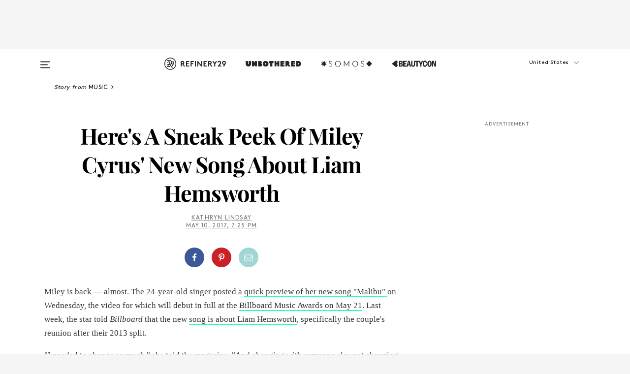

--- FILE ---
content_type: text/html; charset=utf-8
request_url: https://www.refinery29.com/en-us/2017/05/153910/miley-cyrus-new-song-malibu-liam-hemsworth
body_size: 33805
content:

    <!DOCTYPE html>
    <html lang='en'>
      <head>
        
    <script>
      if (window.location.hostname !== window.atob('d3d3LnJlZmluZXJ5MjkuY29t')) {
        window.location = window.atob('aHR0cDovL3d3dy5yZWZpbmVyeTI5LmNvbS9lbi11cy8yMDE3LzA1LzE1MzkxMC9taWxleS1jeXJ1cy1uZXctc29uZy1tYWxpYnUtbGlhbS1oZW1zd29ydGg=');
      }
    </script>

        <script type="text/javascript">
          window.loadAdLib = function(e,t,a,r){var n=r.includes("refinery29");if(!window.__AdLib){var o=document.createElement("script");o.src=e,o.id="ad-lib",o.onload=function(){window.__AdLib&&(window.__AdLib.env=n?"production":"development",window.__AdLib.template="master",window.__AdLib.site="refinery29",window.__AdLib.brand="refinery29",window.__AdLib.domain=n?".refinery29.com":".rf29.net",window.__AdLib.init())},o.onerror=function(e){console.error("Ad-Lib could not load it's script.",e)},document.head.appendChild(o)}}
        </script>
        <link
          rel="preload"
          as="script"
          href="https://web-statics-cdn.refinery29.com/vendor/ad-lib/v3_1_0/vice-ad-lib.js"
          onload="window.loadAdLib(this.href, 'EN', 'TCFv2.2', 'www.refinery29.com');">
        </script>
        <meta charset="utf-8">
        <title data-react-helmet="true">Miley Cyrus New Song Malibu Liam Hemsworth</title>
        <meta data-react-helmet="true" content="ie=edge" http-equiv="x-ua-compatible"/><meta data-react-helmet="true" name="title" content="Miley Cyrus New Song Malibu Liam Hemsworth" itemprop="title"/><meta data-react-helmet="true" name="description" content="It's called &quot;Malibu.&quot;" itemprop="description"/><meta data-react-helmet="true" property="og:url" content="https://www.refinery29.com/en-us/2017/05/153910/miley-cyrus-new-song-malibu-liam-hemsworth"/><meta data-react-helmet="true" name="twitter:title" content="Here's A Sneak Peek Of Miley Cyrus' New Song About Liam Hemsworth"/><meta data-react-helmet="true" property="og:title" content="Here's A Sneak Peek Of Miley Cyrus' New Song About Liam Hemsworth" itemprop="name"/><meta data-react-helmet="true" property="og:description" content="It's called &quot;Malibu.&quot;"/><meta data-react-helmet="true" property="og:image" content="https://s2.r29static.com/bin/entry/a4b/0,0,2000,1050/x/1790569/image.png" itemprop="image"/><meta data-react-helmet="true" property="og:image:secure_url" content="https://s2.r29static.com/bin/entry/a4b/0,0,2000,1050/x/1790569/image.png" itemprop="image"/><meta data-react-helmet="true" name="twitter:card" content="summary_large_image"/><meta data-react-helmet="true" name="twitter:site" content="@refinery29"/><meta data-react-helmet="true" name="twitter:description" content="It's called &quot;Malibu.&quot;"/><meta data-react-helmet="true" name="twitter:image" content="https://s2.r29static.com/bin/entry/a4b/0,0,2000,1050/x/1790569/image.png"/><meta data-react-helmet="true" name="pinterest:image" content="https://s1.r29static.com/bin/entry/1d9/112,0,1776,2400/x/1790568/image.png"/><meta data-react-helmet="true" property="fb:app_id" content="155023867867753"/><meta data-react-helmet="true" property="fb:pages" content="86973707921,587074007996399,269626263209765,509115739117952,1562713254009921,583745561686633,656112191237463,284423314989162,974273182666651,192477361634120"/><meta data-react-helmet="true" property="article:publisher" content="refinery29"/><meta data-react-helmet="true" name="viewport" content="width=device-width, initial-scale=1"/><meta data-react-helmet="true" name="theme-color" content="#fd5b4e"/><meta data-react-helmet="true" property="og:image:width" content="2000"/><meta data-react-helmet="true" property="og:image:height" content="1050"/><meta data-react-helmet="true" property="og:type" content="article"/><meta data-react-helmet="true" name="news_keywords" content="miley cyrus, liam hemsworth, miley cyrus liam hemsworth dating, miley cyrus liam hemsworth engaged, miley cyrus liam hemsworth song, miley cyrus new single, malibu, miley cyrus malibu,"/><meta data-react-helmet="true" name="p:domain_verify" content="b10faeb45f92f5ebf0073a215d615ea9"/><meta data-react-helmet="true" property="entry_template" content="entry.article"/><meta data-react-helmet="true" property="author" content="Kathryn Lindsay"/>
        <link data-react-helmet="true" rel="canonical" href="https://www.refinery29.com/en-us/2017/05/153910/miley-cyrus-new-song-malibu-liam-hemsworth"/><link data-react-helmet="true" rel="publisher" href="https://plus.google.com/101601649207969071719"/><link data-react-helmet="true" rel="rich-pin-icon" href="https://www.refinery29.com/assets/08c2e62e7d1f514259af92204bc9c284.ico"/><link data-react-helmet="true" rel="alternate" hreflang="en" href="https://www.refinery29.com/en-us/2017/05/153910/miley-cyrus-new-song-malibu-liam-hemsworth"/><link data-react-helmet="true" rel="alternate" hreflang="en-gb" href="https://www.refinery29.com/en-gb/2017/05/153986/miley-cyrus-new-song-malibu-liam-hemsworth"/><link data-react-helmet="true" rel="alternate" hreflang="x-default" href="https://www.refinery29.com/en-us/2017/05/153910/miley-cyrus-new-song-malibu-liam-hemsworth"/>
        <script data-react-helmet="true" type="application/ld+json">{"@context":"http://schema.org","@type":"WebPage","name":"Refinery29","url":"https://www.refinery29.com/en-us","potentialAction":{"@type":"SearchAction","target":"https://www.refinery29.com/en-us/search?q={Refinery29}","query-input":"required name=Refinery29","sameAs":["https://www.facebook.com/refinery29","https://twitter.com/refinery29","https://www.pinterest.com/refinery29/","https://instagram.com/refinery29","https://www.youtube.com/Refinery29TV"]},"image":"https://www.refinery29.com/assets/images/r29-logo-b.svg"}</script><script data-react-helmet="true" type="application/ld+json">{"@context":"http://schema.org","@type":"WebSite","name":"Refinery29","url":"https://www.refinery29.com/en-us","potentialAction":{"@type":"SearchAction","target":"https://www.refinery29.com/en-us/search?q={Refinery29}","query-input":"required name=Refinery29","sameAs":["https://www.facebook.com/refinery29","https://twitter.com/refinery29","https://www.pinterest.com/refinery29/","https://instagram.com/refinery29","https://www.youtube.com/Refinery29TV"]},"image":"https://www.refinery29.com/assets/images/r29-logo-b.svg"}</script><script data-react-helmet="true" type="application/ld+json">{"@context":"http://schema.org","@type":"NewsArticle","mainEntityOfPage":{"@type":"WebPage","@id":"https://www.refinery29.com/en-us/2017/05/153910/miley-cyrus-new-song-malibu-liam-hemsworth"},"headline":"Here&#x27;s A Sneak Peek Of Miley Cyrus&#x27; New Song About Liam Hemsworth","url":"https://www.refinery29.com/en-us/2017/05/153910/miley-cyrus-new-song-malibu-liam-hemsworth","thumbnailUrl":"https://s1.r29static.com/bin/entry/1d9/x/1790568/image.png","image":{"@type":"ImageObject","url":"https://s1.r29static.com/bin/entry/1d9/x/1790568/image.png","height":2400,"width":2000},"datePublished":"2017-05-10T19:25:00.000Z","dateModified":"2017-05-10T19:25:00.000Z","author":{"@type":"Person","name":"Kathryn Lindsay"},"creator":["Kathryn Lindsay"],"articleSection":"Music","keywords":["Music","Entertainment","Miley Cyrus"],"publisher":{"@type":"Organization","name":"Refinery29","logo":{"@type":"ImageObject","url":"https://www.refinery29.com/assets/images/refinery29.png","width":54,"height":54}},"description":"It's called \"Malibu.\""}</script><script data-react-helmet="true" type="application/ld+json">{"@context":"http://schema.org","@type":"BreadcrumbList","itemListElement":[{"@type":"ListItem","position":1,"item":{"@id":"en-us/music","url":"https://www.refinery29.com/en-us/music","name":"Music"}},{"@type":"ListItem","position":2,"item":{"@id":"en-us/entertainment","url":"https://www.refinery29.com/en-us/entertainment","name":"Entertainment"}},{"@type":"ListItem","position":3,"item":{"@id":"en-us/miley-cyrus","url":"https://www.refinery29.com/en-us/miley-cyrus","name":"Miley Cyrus"}}]}</script><script data-react-helmet="true" type="application/ld+json">{"@context":"http://schema.org","@type":"VideoObject","uploadDate":"2017-05-10T19:25:00.000Z","thumbnailUrl":"https://s1.r29static.com/bin/entry/1d9/0,165,2000,1125/x/1790568/image.png","embedUrl":"https://jump.refinery29.com/join/24/entertainment-embed","description":"Here&#x27;s A Sneak Peek Of Miley Cyrus&#x27; New Song About Liam Hemsworth","name":"Here&#x27;s A Sneak Peek Of Miley Cyrus&#x27; New Song About Liam Hemsworth"}</script><script data-react-helmet="true" type="application/ld+json">{"@context":"http://schema.org","@type":"Person","name":"Kathryn Lindsay","image":"https://s3.r29static.com/bin/default_author_image/1d2/1,0,1000,1000/x/1489621/image.png","url":"https://www.refinery29.com/en-us/author/kathryn-lindsay"}</script>
        <link id='main-styles' rel='stylesheet' href='/assets/styles.1a6fc843c5b8cd941845.css' type='text/css' />
        <link id='htlbid-styles' rel='stylesheet' href='https://htlbid.com/v3/refinery29-v2.com/htlbid.css' type='text/css' />
      </head>
      <body id='enUS' class='en'>
<div id='r29-app'><div data-reactroot=""><main><a id="skip" href="#r29-container">Skip navigation!</a><div class=""><div><div class="main"><div class="header-ad-container"><div><span>ADVERTISEMENT</span><div class="ad htlad-ad-header" data-ad-size="7x7,8x8,728x90,970x90,970x250" data-ad-position="header" data-slot-id="scrollable-header" data-targeting="{&quot;sponsorship&quot;:null,&quot;section_name&quot;:[&quot;entertainment&quot;,&quot;miley-cyrus&quot;,&quot;music&quot;],&quot;collections&quot;:[],&quot;aggregations&quot;:null,&quot;entityid&quot;:153910,&quot;aid&quot;:&quot;miley-cyrus-new-song-malibu-liam-hemsworth&quot;,&quot;pageid&quot;:&quot;miley-cyrus-new-song-malibu-liam-hemsworth&quot;,&quot;pagetype&quot;:&quot;scrollable&quot;,&quot;test&quot;:null,&quot;is_sensitive_content&quot;:false,&quot;edition&quot;:&quot;en-us&quot;,&quot;utm_source&quot;:null,&quot;utm_medium&quot;:null,&quot;utm_content&quot;:null,&quot;utm_campaign&quot;:null,&quot;vertical&quot;:&quot;r29&quot;,&quot;document.referrer&quot;:&quot;&quot;,&quot;keywords&quot;:&quot;miley cyrus, liam hemsworth, miley cyrus liam hemsworth dating, miley cyrus liam hemsworth engaged, miley cyrus liam hemsworth song, miley cyrus new single, malibu, miley cyrus malibu,&quot;,&quot;ad_count&quot;:5}" id="ad-header"></div></div></div><header role="banner" aria-label="Primary" class="global-header"><div class="global-header-main"><div id="main-menu" class="global-menu"><div class="menu-inner"><div class="global-search-nav" aria-label="global search"><div class="search-drawer"><form class="search-form" action="/en-us/search" method="GET" aria-label="Search"><input type="search" id="search-header" name="q" placeholder="Search" value=""/><div class="search-button" role="button" tabindex="0" aria-label="search button"><svg width="16" height="18" viewBox="0 0 16 18" fill="black" xmlns="http://www.w3.org/2000/svg"><path d="M10.7857 8.71429C10.7857 6.50893 8.99107 4.71428 6.78571 4.71428C4.58036 4.71428 2.78571 6.50893 2.78571 8.71429C2.78571 10.9196 4.58036 12.7143 6.78571 12.7143C8.99107 12.7143 10.7857 10.9196 10.7857 8.71429ZM15.3571 16.1429C15.3571 16.7679 14.8393 17.2857 14.2143 17.2857C13.9107 17.2857 13.6161 17.1607 13.4107 16.9464L10.3482 13.8929C9.30357 14.6161 8.05357 15 6.78571 15C3.3125 15 0.5 12.1875 0.5 8.71429C0.5 5.24107 3.3125 2.42857 6.78571 2.42857C10.2589 2.42857 13.0714 5.24107 13.0714 8.71429C13.0714 9.98214 12.6875 11.2321 11.9643 12.2768L15.0268 15.3393C15.2321 15.5446 15.3571 15.8393 15.3571 16.1429Z" fill="#333333"></path></svg></div></form></div></div><div class="category-children"><div class="category-child"><div><a href="https://www.refinery29.com/en-us/unbothered"><img class="menu-logo" src="/assets/6a9d712b4b1480df334054a94146cc34.png" alt="Unbothered menu logo"/></a></div><p>A community celebrating Black voices, Black art, and Black folx.</p></div><div class="category-child"><div><a href="https://www.refinery29.com/en-us/latine-somos"><img class="menu-logo" src="/assets/1ce585852b9e9a8cba36762b911e0f5f.png" alt="Somos menu logo"/></a></div><p>Latines learning, remembering, healing, and finding joy in our diverse stories.</p></div><div class="category-child"><div><a href="https://www.beautycon.com/"><img class="menu-logo" src="/assets/b3658fb2d9482c50df8996241fb2b67d.png" alt="BeautyCon menu logo"/></a></div><p>Beautycon is a global platform that brings together beauty enthusiasts, brands, and industry leaders to explore the latest trends, innovations, and conversations shaping the future of beauty.</p></div></div><div><div class="category-title">Featured Channels</div><div class="category-children"><div class="category-child"><a href="/en-us/fitted">Fitted</a></div><div class="category-child"><a href="/en-us/horoscope">Horoscopes</a></div><div class="category-child"><a href="/en-us/money-diary">Money Diaries</a></div><div class="category-child"><a href="/en-us/beauty-studio">Beauty Studio</a></div><div class="category-child"><a href="/en-us/aapi-heritage-month">Not Your Token Asian</a></div><div class="category-child"><a href="/en-us/my-period">My Period</a></div></div></div><div><div class="category-title">Get The Latest</div><div class="category-children"><div class="category-child"><a href="/en-us/shopping">Shopping</a></div><div class="category-child"><a href="/en-us/work-and-money">Work &amp; Money</a></div><div class="category-child"><a href="/en-us/health">Sex &amp; Wellness</a></div><div class="category-child"><a href="/en-us/beauty">Beauty</a></div><div class="category-child"><a href="/en-us/us-news">News</a></div><div class="category-child"><a href="/en-us/entertainment">Entertainment</a></div><div class="category-child"><a href="/en-us/fashion">Fashion</a></div><div class="category-child"><a href="/en-us/politics">Politics</a></div><div class="category-child"><a href="/en-us/living">Lifestyle</a></div></div></div><div><div class="category-title">Get In Touch</div><div class="social-icons"><a href="https://www.facebook.com/refinery29/" target="_blank" title="Refinery29&#x27;s Facebook page" aria-label="Refinery29&#x27;s Facebook page"><svg width="56" height="56" viewBox="0 0 56 56" fill="black" role="img" aria-hidden="true"><path d="M36 20H20V36H27.9973V29.9592H25.9579V27.6101H27.9973V25.8804C27.9973 24.8995 28.2684 24.1379 28.8105 23.5958C29.3526 23.0537 30.0883 22.7826 31.0177 22.7826C31.947 22.7826 32.5494 22.817 32.8248 22.8859V24.9769H31.5856C31.1382 24.9769 30.8327 25.0716 30.6692 25.2609C30.5057 25.4502 30.4239 25.7341 30.4239 26.1128V27.6101H32.7473L32.4375 29.9592H30.4239V36H36V20Z"></path></svg></a><a href="https://x.com/refinery29" target="_blank" title="Refinery29&#x27;s Twitter page" aria-label="Refinery29&#x27;s Twitter page"><svg width="56" height="56" viewBox="0 0 56 56" fill="black" role="img" aria-hidden="true"><path fill-rule="evenodd" clip-rule="evenodd" d="M20.0113 35H21.3186L26.435 29.1807L30.5034 35H35L28.9369 26.3703L34.5041 20H33.1743L28.3396 25.5107L24.4628 20H20L25.8603 28.3541L20.0113 35ZM21.8032 20.9809H23.8204L33.1856 34.0742H31.1457L21.8032 20.9809Z"></path></svg></a><a href="https://www.instagram.com/refinery29/" target="_blank" title="Refinery29&#x27;s Instagram page" aria-label="Refinery29&#x27;s Instagram page"><svg width="56" height="56" viewBox="0 0 56 56" fill="black" role="img" aria-hidden="true"><path fill-rule="evenodd" clip-rule="evenodd" d="M28.5 21.4375C27.4167 21.4375 26.7135 21.4453 26.3906 21.461C26.0677 21.4766 25.6875 21.4896 25.25 21.5C24.8542 21.5209 24.5443 21.5573 24.3203 21.6094C24.0964 21.6615 23.9063 21.7188 23.75 21.7813C23.5729 21.8438 23.4115 21.9245 23.2656 22.0235C23.1198 22.1224 22.9792 22.2396 22.8438 22.375C22.7187 22.5 22.6068 22.6354 22.5078 22.7813C22.4089 22.9271 22.3229 23.0938 22.25 23.2813C22.1979 23.4271 22.1458 23.612 22.0938 23.836C22.0417 24.0599 22.0104 24.375 22 24.7813C21.9792 25.2084 21.9635 25.5834 21.9531 25.9063C21.9427 26.2292 21.9375 26.9271 21.9375 28C21.9375 29.0834 21.9453 29.7865 21.9609 30.1094C21.9766 30.4323 21.9896 30.8125 22 31.25C22.0208 31.6459 22.0573 31.9558 22.1094 32.1797C22.1615 32.4037 22.2187 32.5938 22.2812 32.75C22.3438 32.9271 22.4245 33.0886 22.5234 33.2344C22.6224 33.3802 22.7396 33.5209 22.875 33.6563C23 33.7813 23.1354 33.8933 23.2812 33.9922C23.4271 34.0912 23.5937 34.1771 23.7812 34.25C23.9271 34.3021 24.112 34.3542 24.3359 34.4063C24.5599 34.4584 24.875 34.4896 25.2812 34.5C25.7083 34.5209 26.0833 34.5365 26.4062 34.5469C26.7292 34.5573 27.4271 34.5625 28.5 34.5625C29.5833 34.5625 30.2865 34.5547 30.6094 34.5391C30.9323 34.5235 31.3125 34.5104 31.75 34.5C32.1458 34.4792 32.4557 34.4427 32.6797 34.3907C32.9036 34.3386 33.0937 34.2813 33.25 34.2188C33.4271 34.1563 33.5885 34.0756 33.7344 33.9766C33.8802 33.8776 34.0208 33.7604 34.1562 33.625C34.2813 33.5 34.3932 33.3646 34.4922 33.2188C34.5911 33.0729 34.6771 32.9063 34.75 32.7188C34.8021 32.5729 34.8542 32.3881 34.9062 32.1641C34.9583 31.9401 34.9896 31.625 35 31.2188C35.0208 30.7917 35.0365 30.4167 35.0469 30.0938C35.0573 29.7709 35.0625 29.073 35.0625 28C35.0625 26.9167 35.0547 26.2136 35.0391 25.8907C35.0234 25.5677 35.0104 25.1875 35 24.75C34.9792 24.3542 34.9427 24.0443 34.8906 23.8203C34.8385 23.5964 34.7812 23.4063 34.7188 23.25C34.6562 23.0729 34.5755 22.9115 34.4766 22.7657C34.3776 22.6198 34.2604 22.4792 34.125 22.3438C34 22.2188 33.8646 22.1068 33.7188 22.0078C33.5729 21.9089 33.4063 21.8229 33.2188 21.75C33.0729 21.6979 32.888 21.6459 32.6641 21.5938C32.4401 21.5417 32.125 21.5104 31.7188 21.5C31.2917 21.4792 30.9167 21.4636 30.5938 21.4532C30.2708 21.4427 29.5729 21.4375 28.5 21.4375ZM28.5 20C29.5938 20 30.3099 20.0078 30.6484 20.0235C30.987 20.0391 31.3646 20.0521 31.7812 20.0625C32.2188 20.0834 32.5885 20.1224 32.8906 20.1797C33.1927 20.237 33.4687 20.3125 33.7188 20.4063C33.9896 20.5209 34.2422 20.6511 34.4766 20.7969C34.7109 20.9427 34.9375 21.125 35.1562 21.3438C35.375 21.5625 35.5599 21.7917 35.7109 22.0313C35.862 22.2709 35.9896 22.5209 36.0938 22.7813C36.1875 23.0209 36.2656 23.2943 36.3281 23.6016C36.3906 23.9089 36.4271 24.2813 36.4375 24.7188C36.4583 25.1459 36.474 25.5261 36.4844 25.8594C36.4948 26.1927 36.5 26.9063 36.5 28C36.5 29.0938 36.4922 29.8099 36.4766 30.1485C36.4609 30.487 36.4479 30.8646 36.4375 31.2813C36.4167 31.7188 36.3776 32.0886 36.3203 32.3907C36.263 32.6927 36.1875 32.9688 36.0938 33.2188C35.9792 33.4896 35.849 33.7422 35.7031 33.9766C35.5573 34.211 35.375 34.4375 35.1562 34.6563C34.9375 34.875 34.7083 35.0599 34.4688 35.211C34.2292 35.362 33.9792 35.4896 33.7188 35.5938C33.4792 35.6875 33.2057 35.7657 32.8984 35.8282C32.5911 35.8907 32.2188 35.9271 31.7812 35.9375C31.3542 35.9584 30.974 35.974 30.6406 35.9844C30.3073 35.9948 29.5938 36 28.5 36C27.4062 36 26.6901 35.9922 26.3516 35.9766C26.013 35.961 25.6354 35.9479 25.2188 35.9375C24.7812 35.9167 24.4115 35.8776 24.1094 35.8203C23.8073 35.7631 23.5313 35.6875 23.2812 35.5938C23.0104 35.4792 22.7578 35.349 22.5234 35.2032C22.2891 35.0573 22.0625 34.875 21.8438 34.6563C21.625 34.4375 21.4401 34.2084 21.2891 33.9688C21.138 33.7292 21.0104 33.4792 20.9062 33.2188C20.8125 32.9792 20.7344 32.7058 20.6719 32.3985C20.6094 32.0912 20.5729 31.7188 20.5625 31.2813C20.5417 30.8542 20.526 30.474 20.5156 30.1407C20.5052 29.8073 20.5 29.0938 20.5 28C20.5 26.9063 20.5078 26.1901 20.5234 25.8516C20.5391 25.513 20.5521 25.1354 20.5625 24.7188C20.5833 24.2813 20.6224 23.9115 20.6797 23.6094C20.737 23.3073 20.8125 23.0313 20.9062 22.7813C21.0208 22.5104 21.151 22.2578 21.2969 22.0235C21.4427 21.7891 21.625 21.5625 21.8438 21.3438C22.0625 21.125 22.2917 20.9401 22.5312 20.7891C22.7708 20.6381 23.0208 20.5104 23.2812 20.4063C23.5208 20.3125 23.7943 20.2344 24.1016 20.1719C24.4089 20.1094 24.7812 20.0729 25.2188 20.0625C25.6458 20.0417 26.026 20.0261 26.3594 20.0157C26.6927 20.0052 27.4062 20 28.5 20ZM28.5 23.875C29.0729 23.875 29.6094 23.9818 30.1094 24.1953C30.6094 24.4089 31.0469 24.7032 31.4219 25.0782C31.7969 25.4532 32.0911 25.8907 32.3047 26.3907C32.5182 26.8907 32.625 27.4271 32.625 28C32.625 28.573 32.5182 29.1094 32.3047 29.6094C32.0911 30.1094 31.7969 30.5469 31.4219 30.9219C31.0469 31.2969 30.6094 31.5912 30.1094 31.8047C29.6094 32.0183 29.0729 32.125 28.5 32.125C27.9271 32.125 27.3906 32.0183 26.8906 31.8047C26.3906 31.5912 25.9531 31.2969 25.5781 30.9219C25.2031 30.5469 24.9089 30.1094 24.6953 29.6094C24.4818 29.1094 24.375 28.573 24.375 28C24.375 27.4271 24.4818 26.8907 24.6953 26.3907C24.9089 25.8907 25.2031 25.4532 25.5781 25.0782C25.9531 24.7032 26.3906 24.4089 26.8906 24.1953C27.3906 23.9818 27.9271 23.875 28.5 23.875ZM28.5 30.6875C29.2396 30.6875 29.8724 30.4219 30.3984 29.8907C30.9245 29.3594 31.1875 28.7292 31.1875 28C31.1875 27.2604 30.9219 26.6276 30.3906 26.1016C29.8594 25.5755 29.2292 25.3125 28.5 25.3125C27.7604 25.3125 27.1276 25.5782 26.6016 26.1094C26.0755 26.6407 25.8125 27.2709 25.8125 28C25.8125 28.7396 26.0781 29.3724 26.6094 29.8985C27.1406 30.4245 27.7708 30.6875 28.5 30.6875ZM33.7188 23.7188C33.7188 23.9792 33.6302 24.2058 33.4531 24.3985C33.276 24.5912 33.0521 24.6875 32.7812 24.6875C32.5208 24.6875 32.2943 24.5938 32.1016 24.4063C31.9089 24.2188 31.8125 23.9896 31.8125 23.7188C31.8125 23.4584 31.9062 23.237 32.0938 23.0547C32.2813 22.8724 32.5104 22.7813 32.7812 22.7813C33.0417 22.7813 33.263 22.8698 33.4453 23.0469C33.6276 23.224 33.7188 23.4479 33.7188 23.7188Z"></path></svg></a><a href="https://www.pinterest.com/refinery29/" target="_blank" title="Refinery29&#x27;s Pinterest page" aria-label="Refinery29&#x27;s Pinterest page"><svg width="56" height="56" viewBox="0 0 56 56" fill="black" role="img" aria-hidden="true"><path fill-rule="evenodd" clip-rule="evenodd" d="M28.0003 20C23.5821 20 20 23.5817 20 27.9999C20 31.2757 21.9699 34.0898 24.7887 35.3271C24.7662 34.7685 24.7846 34.0979 24.9279 33.4902C25.0817 32.8407 25.9573 29.131 25.9573 29.131C25.9573 29.131 25.7017 28.6203 25.7017 27.8652C25.7017 26.6798 26.3889 25.7944 27.2446 25.7944C27.9723 25.7944 28.3238 26.3409 28.3238 26.9953C28.3238 27.7269 27.8573 28.821 27.6173 29.8344C27.4169 30.683 28.0428 31.3752 28.88 31.3752C30.3958 31.3752 31.4167 29.4285 31.4167 27.1219C31.4167 25.3686 30.2357 24.0562 28.0878 24.0562C25.661 24.0562 24.1492 25.8659 24.1492 27.8873C24.1492 28.5843 24.3547 29.0758 24.6766 29.4564C24.8246 29.6312 24.8452 29.7016 24.7916 29.9023C24.7532 30.0495 24.6651 30.4038 24.6286 30.5443C24.5753 30.7469 24.4112 30.8193 24.228 30.7445C23.1103 30.2882 22.5897 29.0642 22.5897 27.6882C22.5897 25.4157 24.5063 22.6908 28.3073 22.6908C31.3617 22.6908 33.372 24.901 33.372 27.2735C33.372 30.4117 31.6273 32.7562 29.0554 32.7562C28.1917 32.7562 27.3792 32.2893 27.101 31.7591C27.101 31.7591 26.6365 33.6023 26.5381 33.9582C26.3685 34.575 26.0365 35.1915 25.7329 35.6719C26.4525 35.8844 27.2125 36 28.0003 36C32.4181 36 36 32.4183 36 27.9999C36 23.5817 32.4181 20 28.0003 20" fill="black"></path></svg></a><a href="https://www.snapchat.com/add/refinery29" target="_blank" title="Add Refinery29 on Snapchat" aria-label="Add Refinery29 on Snapchat"><svg width="56" height="56" viewBox="0 0 56 56" fill="black" role="img" aria-hidden="true"><path d="M24.1288 22.7136C23.7038 23.6651 23.8717 25.3699 23.9397 26.5621C23.4807 26.8163 22.8913 26.3703 22.5577 26.3703C22.2106 26.3703 21.7962 26.5982 21.731 26.9381C21.6843 27.183 21.7941 27.5398 22.5818 27.8506C22.8863 27.971 23.611 28.1126 23.7789 28.5076C24.0147 29.0627 22.5676 31.6248 20.2952 31.9986C20.1174 32.0276 19.9906 32.1862 20.0005 32.366C20.0402 33.0563 21.5887 33.3267 22.275 33.4329C22.3452 33.5278 22.4018 33.9285 22.4918 34.2336C22.5322 34.3703 22.6363 34.5338 22.9041 34.5338C23.2533 34.5338 23.8334 34.2648 24.8435 34.4319C25.8338 34.5968 26.7645 36 28.5517 36C30.2128 36 31.2038 34.5904 32.1572 34.4319C32.709 34.3405 33.1829 34.3696 33.7127 34.4729C34.0775 34.5444 34.4048 34.5841 34.5089 34.2258C34.6003 33.9165 34.6562 33.5235 34.725 33.4308C35.405 33.3253 36.9605 33.0556 36.9995 32.3653C37.0094 32.1855 36.8826 32.0276 36.7048 31.9979C34.4707 31.6297 32.9796 29.0754 33.2211 28.5069C33.3883 28.1126 34.108 27.9724 34.4182 27.8499C34.9948 27.6227 35.2838 27.343 35.2775 27.0195C35.2697 26.6053 34.771 26.3582 34.4041 26.3582C34.0308 26.3582 33.4946 26.8 33.0603 26.5607C33.1283 25.3586 33.2955 23.6616 32.8712 22.7108C32.0672 20.9104 30.2787 20 28.4908 20C26.7143 20 24.9391 20.8977 24.1288 22.7136Z"></path></svg></a><a href="https://www.youtube.com/refinery29" target="_blank" title="Refinery29&#x27;s YouTube channel" aria-label="Refinery29&#x27;s YouTube channel"><svg width="56" height="56" viewBox="0 0 56 56" fill="black" role="img" aria-hidden="true"><path d="M37.5812 24.0397C37.468 23.6461 37.2474 23.2897 36.943 23.0085C36.6299 22.7186 36.2462 22.5112 35.8281 22.406C34.2633 22.004 27.9942 22.004 27.9942 22.004C25.3806 21.975 22.7677 22.1025 20.1702 22.3857C19.7521 22.4987 19.3691 22.7107 19.0554 23.0028C18.7471 23.2919 18.5238 23.6483 18.4071 24.0389C18.1269 25.51 17.9908 27.0038 18.0005 28.5C17.9905 29.9949 18.1263 31.4881 18.4071 32.9611C18.5213 33.35 18.7438 33.7049 19.0529 33.9915C19.362 34.2782 19.747 34.4852 20.1702 34.5948C21.7559 34.996 27.9942 34.996 27.9942 34.996C30.6111 35.025 33.2273 34.8975 35.8281 34.6143C36.2462 34.5091 36.6299 34.3017 36.943 34.0118C37.2513 33.7252 37.4704 33.3687 37.5804 32.9806C37.8679 31.51 38.0077 30.0157 37.9978 28.5187C38.0195 27.0153 37.8798 25.5147 37.5812 24.0397ZM26.0011 31.2803V25.7205L31.2171 28.5008L26.0011 31.2803Z"></path></svg></a><a href="https://www.tiktok.com/@refinery29" target="_blank" title="Refinery29 on TikTok" aria-label="Refinery29 on TikTok"><svg width="56" height="56" viewBox="0 0 56 56" fill="black" role="img" aria-hidden="true"><path fill-rule="evenodd" clip-rule="evenodd" d="M31.4908 25.2742C32.6132 25.9313 33.7125 26.3461 35 26.4747V23.7562C34.0075 23.6801 32.9924 23.0465 32.3865 22.3424C32.0187 21.9151 31.7425 21.408 31.5969 20.8676C31.5744 20.784 31.4826 20.2511 31.4719 20H28.628V20.6786V22.3029V29.2038V30.1679C28.628 30.7168 28.6695 31.2862 28.4613 31.8055C27.9518 33.0764 26.3591 33.6316 25.1298 32.9939C22.7357 31.7424 24.0705 28.27 26.551 28.5908V25.7701C26.2122 25.7649 25.7723 25.8301 25.6141 25.849C25.1277 25.907 24.6563 26.042 24.2062 26.2292C21.6328 27.2995 20.3116 30.2524 21.3623 32.8153L21.331 32.7277C22.6604 36.1247 27.1531 37.0798 29.8457 34.6274C31.7236 32.9169 31.4908 30.5397 31.4908 28.2712V25.2742Z"></path></svg></a><a href="https://jump.refinery29.com/join/24/signup-all-newsletters?utm_source=footer&amp;utm_medium=emailsignup&amp;_ga=2.174034529.350230817.1728573652-162356488.1728573652" target="_blank" title="Sign up for Refinery29 newsletters" aria-label="Sign up for Refinery29 newsletters"><svg width="52" height="56" viewBox="0 0 52 56" fill="black" role="img" aria-hidden="true"><path d="M34.1429 33.7678V25.625C33.9167 25.8795 33.6728 26.1127 33.4113 26.3248C31.5169 27.7809 30.0113 28.9754 28.8945 29.9085C28.534 30.2124 28.2407 30.4492 28.0145 30.6189C27.7883 30.7885 27.4826 30.9599 27.0974 31.1331C26.7121 31.3063 26.3499 31.3928 26.0106 31.3928H25.9894C25.6501 31.3928 25.2879 31.3063 24.9026 31.1331C24.5174 30.9599 24.2117 30.7885 23.9855 30.6189C23.7593 30.4492 23.466 30.2124 23.1055 29.9085C21.9887 28.9754 20.4831 27.7809 18.5887 26.3248C18.3272 26.1127 18.0833 25.8795 17.8571 25.625V33.7678C17.8571 33.8597 17.8907 33.9393 17.9579 34.0064C18.025 34.0736 18.1045 34.1071 18.1964 34.1071H33.8036C33.8955 34.1071 33.975 34.0736 34.0421 34.0064C34.1093 33.9393 34.1429 33.8597 34.1429 33.7678ZM34.1429 22.6244V22.3647L34.1376 22.2268L34.1057 22.0943L34.0474 21.9989L33.952 21.9194L33.8036 21.8928H18.1964C18.1045 21.8928 18.025 21.9264 17.9579 21.9936C17.8907 22.0607 17.8571 22.1402 17.8571 22.2321C17.8571 23.4196 18.3767 24.4234 19.4157 25.2433C20.7799 26.3177 22.1972 27.438 23.6674 28.6043C23.7098 28.6397 23.8335 28.7439 24.0385 28.9171C24.2435 29.0903 24.4061 29.2228 24.5262 29.3147C24.6464 29.4066 24.8037 29.5179 24.998 29.6487C25.1924 29.7795 25.3709 29.8767 25.5335 29.9403C25.6961 30.0039 25.848 30.0357 25.9894 30.0357H26.0106C26.152 30.0357 26.3039 30.0039 26.4665 29.9403C26.6291 29.8767 26.8076 29.7795 27.002 29.6487C27.1963 29.5179 27.3536 29.4066 27.4738 29.3147C27.5939 29.2228 27.7565 29.0903 27.9615 28.9171C28.1665 28.7439 28.2902 28.6397 28.3326 28.6043C29.8028 27.438 31.2201 26.3177 32.5843 25.2433C32.966 24.9394 33.3211 24.5311 33.6498 24.0187C33.9785 23.5062 34.1429 23.0415 34.1429 22.6244ZM35.5 22.2321V33.7678C35.5 34.2344 35.3339 34.6337 35.0017 34.966C34.6695 35.2982 34.2701 35.4643 33.8036 35.4643H18.1964C17.7299 35.4643 17.3305 35.2982 16.9983 34.966C16.6661 34.6337 16.5 34.2344 16.5 33.7678V22.2321C16.5 21.7656 16.6661 21.3662 16.9983 21.034C17.3305 20.7018 17.7299 20.5357 18.1964 20.5357H33.8036C34.2701 20.5357 34.6695 20.7018 35.0017 21.034C35.3339 21.3662 35.5 21.7656 35.5 22.2321Z"></path></svg></a></div></div></div></div><button type="button" class="hamburger-menu desktop" aria-label="Open menu" aria-expanded="false" aria-controls="main-menu"><svg width="20" height="15" viewBox="0 0 20 15" fill="black" xmlns="http://www.w3.org/2000/svg"><rect y="0.5" width="20" height="2" rx="1" fill="#333333"></rect><rect y="6.5" width="15" height="2" rx="1" fill="#333333"></rect><rect y="12.5" width="20" height="2" rx="1" fill="#333333"></rect></svg></button><div class="header-verticals desktop"><a href="https://www.refinery29.com/en-us"><img class="menu-logo" src="/assets/90e3b0501ff143bd058ecb3f754a4430.png" alt="Refinery29 logo"/></a><a href="https://www.refinery29.com/en-us/unbothered"><img class="menu-logo" src="/assets/9aa89696be7da8b249e2ee2622a111e9.png" alt="Unbothered logo"/></a><a href="https://www.refinery29.com/en-us/latine-somos"><img class="menu-logo" src="/assets/cda4774d79df76d9c5ab2dfba3784155.png" alt="Somos logo"/></a><a href="https://www.beautycon.com/"><img class="menu-logo" src="/assets/d68e2ddc49f6065953daf57eac5b849a.png" alt="BeautyCon logo"/></a></div><div class="header-verticals desktop r29-only-menu"><a href="https://www.refinery29.com/en-us"><img class="menu-logo" src="/assets/90e3b0501ff143bd058ecb3f754a4430.png" alt="Refinery29 logo"/></a></div><div class="header-mobile-logo mobile"><a href="https://www.refinery29.com/en-us"><img class="menu-logo" src="/assets/90e3b0501ff143bd058ecb3f754a4430.png" alt="Refinery29 logo"/></a></div><div class="desktop edition-switch-wrapper"><div class="global-edition-switch" aria-label="Edition selector"><div class="current-edition" tabindex="0" role="button" aria-expanded="false" aria-haspopup="true"><span>United States</span><i class="fa fa-angle-down " aria-label="angle-down" aria-hidden="true"><svg width="1792" height="1792" viewBox="0 0 1792 1792"><path d="M1395 736q0 13-10 23l-466 466q-10 10-23 10t-23-10L407 759q-10-10-10-23t10-23l50-50q10-10 23-10t23 10l393 393 393-393q10-10 23-10t23 10l50 50q10 10 10 23z"/></svg></i></div><ul class=""><li class="label" aria-label="locales">Switch To</li><li><a href="https://www.refinery29.com/en-gb/2017/05/153986/miley-cyrus-new-song-malibu-liam-hemsworth"><span>United Kingdom</span></a></li><li><a href="https://www.refinery29.com/de-de"><span>Germany</span></a></li><li><a href="https://www.refinery29.com/fr-fr"><span>France</span></a></li><li><a href="https://www.refinery29.com/en-au"><span>Australia</span></a></li></ul></div></div><div class="mobile edition-switch-wrapper"></div><button type="button" class="hamburger-menu mobile" aria-label="Open menu" aria-expanded="false" aria-controls="main-menu"><svg width="20" height="15" viewBox="0 0 20 15" fill="black" xmlns="http://www.w3.org/2000/svg"><rect y="0.5" width="20" height="2" rx="1" fill="#333333"></rect><rect y="6.5" width="15" height="2" rx="1" fill="#333333"></rect><rect y="12.5" width="20" height="2" rx="1" fill="#333333"></rect></svg></button></div></header><div class="mobile-header-verticals-wrapper"><div class="mobile-header-verticals"><div class="mobile-vertical"><a href="https://www.refinery29.com/en-us/unbothered"><img class="menu-logo" src="/assets/6a9d712b4b1480df334054a94146cc34.png" alt="Unbothered menu logo"/></a></div><div class="mobile-vertical"><a href="https://www.refinery29.com/en-us/latine-somos"><img class="menu-logo" src="/assets/1ce585852b9e9a8cba36762b911e0f5f.png" alt="Somos menu logo"/></a></div><div class="mobile-vertical"><a href="https://www.beautycon.com/"><img class="menu-logo" src="/assets/b3658fb2d9482c50df8996241fb2b67d.png" alt="BeautyCon menu logo"/></a></div></div></div><div id="r29-container"><div><header hidden="" class="condensed-header hidden"><a href="/en-us"><div class="r29-logo"><img src="/assets/d27ad8510dcf0eef13f6419f4f9a76e6.svg" alt="Refinery29"/></div></a><div class="condensed-title"><span>Now Reading</span><h4>Hear Miley Cyrus' New Song "Malibu"</h4></div><div class="story-share"><button class="fa fa-facebook " aria-label="facebook" aria-hidden="true"><svg height="1792" viewBox="0 0 1792 1792" width="1792" role="img" aria-hidden="true"><path d="m1343 12v264h-157q-86 0-116 36t-30 108v189h293l-39 296h-254v759h-306v-759h-255v-296h255v-218q0-186 104-288.5t277-102.5q147 0 228 12z"/></svg>
</button><div data-href="https://pinterest.com/pin/create/button/?url=https%3A%2F%2Fwww.refinery29.com%2Fen-us%2F2017%2F05%2F153910%2Fmiley-cyrus-new-song-malibu-liam-hemsworth%3Futm_source%3Dpinterest%26utm_medium%3Dpinterest_share&amp;media=http%3A%2F%2Fs1.r29static.com%2Fbin%2Fentry%2F1d9%2F112%2C0%2C1776%2C2400%2Fx%2F1790568%2Fimage.png&amp;description=Here&#x27;s%20A%20Sneak%20Peek%20Of%20Miley%20Cyrus%26%23x27%3B%20New%20Song%20About%20Liam%20Hemsworth%2B%23refinery29" data-pin-custom="true" style="display:inline-block" role="button" tabindex="0"><button class="fa fa-pinterest-p" title="Share on Pinterest" aria-label="Share on Pinterest"><svg height="1792" viewBox="0 0 1792 1792" width="1792" role="img" aria-hidden="true"><path d="m256 597q0-108 37.5-203.5t103.5-166.5 152-123 185-78 202-26q158 0 294 66.5t221 193.5 85 287q0 96-19 188t-60 177-100 149.5-145 103-189 38.5q-68 0-135-32t-96-88q-10 39-28 112.5t-23.5 95-20.5 71-26 71-32 62.5-46 77.5-62 86.5l-14 5-9-10q-15-157-15-188 0-92 21.5-206.5t66.5-287.5 52-203q-32-65-32-169 0-83 52-156t132-73q61 0 95 40.5t34 102.5q0 66-44 191t-44 187q0 63 45 104.5t109 41.5q55 0 102-25t78.5-68 56-95 38-110.5 20-111 6.5-99.5q0-173-109.5-269.5t-285.5-96.5q-200 0-334 129.5t-134 328.5q0 44 12.5 85t27 65 27 45.5 12.5 30.5q0 28-15 73t-37 45q-2 0-17-3-51-15-90.5-56t-61-94.5-32.5-108-11-106.5z"/></svg>
</button></div><button class="fa fa-envelope-o" title="Share by Email" aria-label="Share by Email"><svg height="1792" viewBox="0 0 1792 1792" width="1792"><path d="m1664 1504v-768q-32 36-69 66-268 206-426 338-51 43-83 67t-86.5 48.5-102.5 24.5h-2q-48 0-102.5-24.5t-86.5-48.5-83-67q-158-132-426-338-37-30-69-66v768q0 13 9.5 22.5t22.5 9.5h1472q13 0 22.5-9.5t9.5-22.5zm0-1051v-24.5l-.5-13-3-12.5-5.5-9-9-7.5-14-2.5h-1472q-13 0-22.5 9.5t-9.5 22.5q0 168 147 284 193 152 401 317 6 5 35 29.5t46 37.5 44.5 31.5 50.5 27.5 43 9h2q20 0 43-9t50.5-27.5 44.5-31.5 46-37.5 35-29.5q208-165 401-317 54-43 100.5-115.5t46.5-131.5zm128-37v1088q0 66-47 113t-113 47h-1472q-66 0-113-47t-47-113v-1088q0-66 47-113t113-47h1472q66 0 113 47t47 113z"/></svg></button></div></header><article class="r29-article-container "><div class="primary-tag-banner"><a href="/en-us/music"><span class="story-from"><span>Story from <span class="tag-name">Music</span></span></span><i class="fa fa-angle-right " aria-label="angle-right" aria-hidden="true"><svg height="1792" viewBox="0 0 1792 1792" width="1792"><path d="m1171 960q0 13-10 23l-466 466q-10 10-23 10t-23-10l-50-50q-10-10-10-23t10-23l393-393-393-393q-10-10-10-23t10-23l50-50q10-10 23-10t23 10l466 466q10 10 10 23z"/></svg></i></a></div><div class="r29-article right-rail-article"><div class="right-rail-ad-container"><div class="right-rail-floater null"><div class="right-rail-ad" id="rr-ad"><span>ADVERTISEMENT</span><div class="ad htlad-ad-right-rail" data-ad-size="300x250,300x600" data-ad-position="right" data-slot-id="scrollable-right" data-targeting="{&quot;sponsorship&quot;:null,&quot;section_name&quot;:[&quot;entertainment&quot;,&quot;miley-cyrus&quot;,&quot;music&quot;],&quot;collections&quot;:[],&quot;aggregations&quot;:null,&quot;entityid&quot;:153910,&quot;aid&quot;:&quot;miley-cyrus-new-song-malibu-liam-hemsworth&quot;,&quot;pageid&quot;:&quot;miley-cyrus-new-song-malibu-liam-hemsworth&quot;,&quot;pagetype&quot;:&quot;scrollable&quot;,&quot;test&quot;:null,&quot;is_sensitive_content&quot;:false,&quot;edition&quot;:&quot;en-us&quot;,&quot;utm_source&quot;:null,&quot;utm_medium&quot;:null,&quot;utm_content&quot;:null,&quot;utm_campaign&quot;:null,&quot;vertical&quot;:&quot;r29&quot;,&quot;document.referrer&quot;:&quot;&quot;,&quot;keywords&quot;:&quot;miley cyrus, liam hemsworth, miley cyrus liam hemsworth dating, miley cyrus liam hemsworth engaged, miley cyrus liam hemsworth song, miley cyrus new single, malibu, miley cyrus malibu,&quot;,&quot;ad_count&quot;:6}" id="ad-right-rail"></div></div></div></div><div class="header"><h1 class="title">Here&#x27;s A Sneak Peek Of Miley Cyrus&#x27; New Song About Liam Hemsworth</h1><div class="bylines-container"><div class="byline main-contributors"><span class="contributor"><a href="/en-us/author/kathryn-lindsay">Kathryn Lindsay</a></span></div><div class="byline modified"><span><a rel="nofollow" href="/en-us/archives/2017/05/10"><span><span>May 10, 2017</span>, <span>7:25 PM</span></span></a></span></div></div><div class="story-share"><button class="fa fa-facebook " aria-label="facebook" aria-hidden="true"><svg height="1792" viewBox="0 0 1792 1792" width="1792" role="img" aria-hidden="true"><path d="m1343 12v264h-157q-86 0-116 36t-30 108v189h293l-39 296h-254v759h-306v-759h-255v-296h255v-218q0-186 104-288.5t277-102.5q147 0 228 12z"/></svg>
</button><div data-href="https://pinterest.com/pin/create/button/?url=https%3A%2F%2Fwww.refinery29.com%2Fen-us%2F2017%2F05%2F153910%2Fmiley-cyrus-new-song-malibu-liam-hemsworth%3Futm_source%3Dpinterest%26utm_medium%3Dpinterest_share&amp;media=http%3A%2F%2Fs1.r29static.com%2Fbin%2Fentry%2F1d9%2F112%2C0%2C1776%2C2400%2Fx%2F1790568%2Fimage.png&amp;description=Here&#x27;s%20A%20Sneak%20Peek%20Of%20Miley%20Cyrus%26%23x27%3B%20New%20Song%20About%20Liam%20Hemsworth%2B%23refinery29" data-pin-custom="true" style="display:inline-block" role="button" tabindex="0"><button class="fa fa-pinterest-p" title="Share on Pinterest" aria-label="Share on Pinterest"><svg height="1792" viewBox="0 0 1792 1792" width="1792" role="img" aria-hidden="true"><path d="m256 597q0-108 37.5-203.5t103.5-166.5 152-123 185-78 202-26q158 0 294 66.5t221 193.5 85 287q0 96-19 188t-60 177-100 149.5-145 103-189 38.5q-68 0-135-32t-96-88q-10 39-28 112.5t-23.5 95-20.5 71-26 71-32 62.5-46 77.5-62 86.5l-14 5-9-10q-15-157-15-188 0-92 21.5-206.5t66.5-287.5 52-203q-32-65-32-169 0-83 52-156t132-73q61 0 95 40.5t34 102.5q0 66-44 191t-44 187q0 63 45 104.5t109 41.5q55 0 102-25t78.5-68 56-95 38-110.5 20-111 6.5-99.5q0-173-109.5-269.5t-285.5-96.5q-200 0-334 129.5t-134 328.5q0 44 12.5 85t27 65 27 45.5 12.5 30.5q0 28-15 73t-37 45q-2 0-17-3-51-15-90.5-56t-61-94.5-32.5-108-11-106.5z"/></svg>
</button></div><button class="fa fa-envelope-o" title="Share by Email" aria-label="Share by Email"><svg height="1792" viewBox="0 0 1792 1792" width="1792"><path d="m1664 1504v-768q-32 36-69 66-268 206-426 338-51 43-83 67t-86.5 48.5-102.5 24.5h-2q-48 0-102.5-24.5t-86.5-48.5-83-67q-158-132-426-338-37-30-69-66v768q0 13 9.5 22.5t22.5 9.5h1472q13 0 22.5-9.5t9.5-22.5zm0-1051v-24.5l-.5-13-3-12.5-5.5-9-9-7.5-14-2.5h-1472q-13 0-22.5 9.5t-9.5 22.5q0 168 147 284 193 152 401 317 6 5 35 29.5t46 37.5 44.5 31.5 50.5 27.5 43 9h2q20 0 43-9t50.5-27.5 44.5-31.5 46-37.5 35-29.5q208-165 401-317 54-43 100.5-115.5t46.5-131.5zm128-37v1088q0 66-47 113t-113 47h-1472q-66 0-113-47t-47-113v-1088q0-66 47-113t113-47h1472q66 0 113 47t47 113z"/></svg></button></div></div><div><div class="ad htlad-1x5" data-ad-size="1x5" data-ad-position="invusion" data-slot-id="scrollable-invusion" data-targeting="{&quot;sponsorship&quot;:null,&quot;section_name&quot;:[&quot;entertainment&quot;,&quot;miley-cyrus&quot;,&quot;music&quot;],&quot;collections&quot;:[],&quot;aggregations&quot;:null,&quot;entityid&quot;:153910,&quot;aid&quot;:&quot;miley-cyrus-new-song-malibu-liam-hemsworth&quot;,&quot;pageid&quot;:&quot;miley-cyrus-new-song-malibu-liam-hemsworth&quot;,&quot;pagetype&quot;:&quot;scrollable&quot;,&quot;test&quot;:null,&quot;is_sensitive_content&quot;:false,&quot;edition&quot;:&quot;en-us&quot;,&quot;utm_source&quot;:null,&quot;utm_medium&quot;:null,&quot;utm_content&quot;:null,&quot;utm_campaign&quot;:null,&quot;vertical&quot;:&quot;r29&quot;,&quot;document.referrer&quot;:&quot;&quot;,&quot;keywords&quot;:&quot;miley cyrus, liam hemsworth, miley cyrus liam hemsworth dating, miley cyrus liam hemsworth engaged, miley cyrus liam hemsworth song, miley cyrus new single, malibu, miley cyrus malibu,&quot;,&quot;ad_count&quot;:7}" id="ad-article-invusion"></div></div><div id="article-main-content" class=""><div id="editorial-content"><div><section class="body"><div class="trinity-left-column trinityAudioPlaceholder"><div class="trinity-tts-pb" dir="ltr"></div></div><div class="section-outer-container"><div class="section-container section-text-container"><div class="section-text">Miley is back — almost. The 24-year-old singer posted a <a href="http://www.elle.com/culture/music/news/a45181/miley-cyrus-malibu-teaser/" rel="noopener noreferrer nofollow" target="_blank">quick preview of her new song "Malibu" </a>on Wednesday, the video for which will debut in full at the <a href="https://www.refinery29.com/en-us/2017/04/149291/billboard-music-awards-2017-nominations-list">Billboard Music Awards on May 21</a>. Last week, the star told <em>Billboard</em> that the new <a href="https://www.refinery29.com/en-us/2017/05/152922/miley-cyrus-new-love-song-malibu-liam-hemsworth">song is about Liam Hemsworth</a>, specifically the couple&#x27;s reunion after their 2013 split.</div></div></div><div class="after-section-content"></div><div class="section-outer-container"><div class="section-container section-text-container"><div class="section-text">"I needed to change so much," she told the magazine. "And changing with someone else not changing like that is too hard. Suddenly you’re like, &#x27;I don’t recognize you anymore.&#x27; We had to refall for each other."</div></div></div><div class="after-section-content"></div><div class="section-outer-container"><div class="section-container section-text-container"><div class="section-text">The song officially drops tomorrow, May 11, but Cyrus is already hard at work plugging the video  for our soon-to-be summer jam.</div></div></div><div class="after-section-content"><div class="section-ad"><span>Advertisement</span><span>ADVERTISEMENT</span><div class="ad htlad-ad-section-ad-top" data-ad-size="1280x90,728x90,300x250,10x10" data-ad-position="A" data-slot-id="scrollable-scroll-A" data-targeting="{&quot;sponsorship&quot;:null,&quot;section_name&quot;:[&quot;entertainment&quot;,&quot;miley-cyrus&quot;,&quot;music&quot;],&quot;collections&quot;:[],&quot;aggregations&quot;:null,&quot;entityid&quot;:153910,&quot;aid&quot;:&quot;miley-cyrus-new-song-malibu-liam-hemsworth&quot;,&quot;pageid&quot;:&quot;miley-cyrus-new-song-malibu-liam-hemsworth&quot;,&quot;pagetype&quot;:&quot;scrollable&quot;,&quot;test&quot;:null,&quot;is_sensitive_content&quot;:false,&quot;edition&quot;:&quot;en-us&quot;,&quot;utm_source&quot;:null,&quot;utm_medium&quot;:null,&quot;utm_content&quot;:null,&quot;utm_campaign&quot;:null,&quot;vertical&quot;:&quot;r29&quot;,&quot;document.referrer&quot;:&quot;&quot;,&quot;keywords&quot;:&quot;miley cyrus, liam hemsworth, miley cyrus liam hemsworth dating, miley cyrus liam hemsworth engaged, miley cyrus liam hemsworth song, miley cyrus new single, malibu, miley cyrus malibu,&quot;,&quot;ad_count&quot;:8}" id="ad-section-ad-A"></div></div></div><div class="section-outer-container"><div class="section-container section-asset-container left-align full-width"><div><div class="section-html"><div class="html-container"><blockquote class="instagram-media" data-instgrm-captioned data-instgrm-version="7" style=" background:#FFF; border:0; border-radius:3px; box-shadow:0 0 1px 0 rgba(0,0,0,0.5),0 1px 10px 0 rgba(0,0,0,0.15); margin: 1px; max-width:658px; padding:0; width:99.375%; width:-webkit-calc(100% - 2px); width:calc(100% - 2px);"><div style="padding:8px;"> <div style=" background:#F8F8F8; line-height:0; margin-top:40px; padding:28.10185185185185% 0; text-align:center; width:100%;"> <div style=" background:url([data-uri]); display:block; height:44px; margin:0 auto -44px; position:relative; top:-22px; width:44px;"></div></div> <p style=" margin:8px 0 0 0; padding:0 4px;"> <a href="https://www.instagram.com/p/BT6o-30BppZ/" style=" color:#000; font-family:Arial,sans-serif; font-size:14px; font-style:normal; font-weight:normal; line-height:17px; text-decoration:none; word-wrap:break-word;" target="_blank" rel="noopener noreferrer">#Malibu x #BBMAs ? TV debut performance at the @BBMAs May 21 at 8e/5p on ABC!!! #1daytillMalibu</a></p> <p style=" color:#c9c8cd; font-family:Arial,sans-serif; font-size:14px; line-height:17px; margin-bottom:0; margin-top:8px; overflow:hidden; padding:8px 0 7px; text-align:center; text-overflow:ellipsis; white-space:nowrap;">A post shared by Miley Cyrus (@mileycyrus) on <time style=" font-family:Arial,sans-serif; font-size:14px; line-height:17px;" datetime="2017-05-10T15:06:48+00:00">May 10, 2017 at 8:06am PDT</time></p></div></blockquote> </div><div class="content-caption"></div></div></div></div></div><div class="after-section-content"></div><div class="section-outer-container"><div class="section-container section-text-container"><div class="section-text">First, she posted a preview for the upcoming award show, which features a snippet of the song alongside the new video. From what we can hear (which isn&#x27;t much), the song has an uncharacteristically bubblegum feeling to it. It&#x27;s airy and laidback — the kind of song that makes you wish it was warm enough to drive with the top down. This is helped by the fact that the video is made up of warm beachy shots showing the artist frolicking with balloons and literally rolling around.</div></div></div><div class="after-section-content"></div><div class="section-outer-container"><div class="section-container section-text-container"><div class="section-text">Shortly after, Cyrus posted a shot taken by none other than Liam Hemsworth himself, reminding fans that the single is almost out.</div></div></div><div class="after-section-content"></div><div class="section-outer-container"><div class="section-container section-asset-container left-align full-width"><div><div class="section-html"><div class="html-container"><blockquote class="instagram-media" data-instgrm-captioned data-instgrm-version="7" style=" background:#FFF; border:0; border-radius:3px; box-shadow:0 0 1px 0 rgba(0,0,0,0.5),0 1px 10px 0 rgba(0,0,0,0.15); margin: 1px; max-width:658px; padding:0; width:99.375%; width:-webkit-calc(100% - 2px); width:calc(100% - 2px);"><div style="padding:8px;"> <div style=" background:#F8F8F8; line-height:0; margin-top:40px; padding:50.0% 0; text-align:center; width:100%;"> <div style=" background:url([data-uri]); display:block; height:44px; margin:0 auto -44px; position:relative; top:-22px; width:44px;"></div></div> <p style=" margin:8px 0 0 0; padding:0 4px;"> <a href="https://www.instagram.com/p/BT676D3Bohs/" style=" color:#000; font-family:Arial,sans-serif; font-size:14px; font-style:normal; font-weight:normal; line-height:17px; text-decoration:none; word-wrap:break-word;" target="_blank" rel="noopener noreferrer">My new single #Malibu drops tomorrow! (Thursday May 11th!) ????? Tellllll everyone you know to check it out! (? by @liamhemsworth !)</a></p> <p style=" color:#c9c8cd; font-family:Arial,sans-serif; font-size:14px; line-height:17px; margin-bottom:0; margin-top:8px; overflow:hidden; padding:8px 0 7px; text-align:center; text-overflow:ellipsis; white-space:nowrap;">A post shared by Miley Cyrus (@mileycyrus) on <time style=" font-family:Arial,sans-serif; font-size:14px; line-height:17px;" datetime="2017-05-10T17:52:10+00:00">May 10, 2017 at 10:52am PDT</time></p></div></blockquote> </div><div class="content-caption"></div></div></div></div></div><div class="after-section-content"></div><div class="section-outer-container"><div class="section-container section-text-container"><div class="section-text">"My new single <a href="https://www.instagram.com/explore/tags/Malibu/" rel="noopener noreferrer nofollow" target="_blank">#Malibu</a> drops tomorrow! (Thursday May 11th!)" she captioned the snap. "Tellllll everyone you know to check it out!"</div></div></div><div class="after-section-content"></div><div class="section-outer-container"><div class="section-container section-text-container"><div class="section-text">Cyrus confessed to Billboard that she actually wrote the song in an Uber, and never thought she&#x27;d end up writing a song like this.</div></div></div><div class="after-section-content"></div><div class="section-outer-container"><div class="section-container section-text-container"><div class="section-text">"I never would’ve believed you if three years ago you told me I’d be here writing this song," she said. "[People are] going to talk about me if I come out of a restaurant with Liam. So why not put the power back in my relationship and say, &#x27;This is how I feel&#x27;?"</div></div></div><div class="after-section-content"></div><div class="section-outer-container"><div class="section-container section-text-container"><div class="section-text">We can&#x27;t wait to hear all about it.</div></div></div><div class="after-section-content"></div><div class="section-outer-container"><div class="section-container section-text-container"><div class="section-text"><strong>Read These Stories Next:</strong></div></div></div><div class="after-section-content"></div><div class="section-outer-container"><div class="section-container section-text-container"><div class="section-text"><a href="https://www.refinery29.com/en-us/happy-music">Happy Songs That Will Instantly Put You In A Good Mood</a> <br><a href="https://www.refinery29.com/en-us/celebrity-instagrams-to-follow">Celebs You Should Be Following On Instagram</a> <br><a href="https://www.refinery29.com/en-us/2013/11/56625/movie-quotes-for-wedding-toasts">Romantic Movie Quotes To Use In Your Wedding Speech</a></div></div></div><div class="after-section-content"></div><div class="section-outer-container"><div class="section-container section-asset-container left-align full-width"><div><div class="section-html"><div class="html-container"><iframe width="100%" height="300" src="http://jump.refinery29.com/join/24/entertainment-embed" frameborder="0" scrolling="no"></iframe></div><div class="content-caption"></div></div></div></div></div><div class="after-section-content"></div><div class="section-outer-container"><div class="section-container section-asset-container left-align full-width"><div><div class="section-html"><div class="video-container ratio-">
<div class="vdb_player vdb_565db983e4b0f8192220b093545db032e4b0af1a81424b48" vdb_params="m.embeded=cms_video_plugin_chromeExtension" data-placeholder="//img.vidible.tv/prod/2017-05/05/590bc2c01de5a17e03580816/590bc2bfc5ab0e3930aeec78_o_F_v0.jpg?w=1440&h=900">	</div>
</div><div class="content-caption"></div></div></div></div></div><div class="after-section-content"><div class="section-ad"><span>Advertisement</span><span>ADVERTISEMENT</span><div class="ad htlad-ad-section-ad-bottom" data-ad-size="1280x90,728x90,300x250,10x10" data-ad-position="bottom" data-slot-id="scrollable-bottom" data-targeting="{&quot;sponsorship&quot;:null,&quot;section_name&quot;:[&quot;entertainment&quot;,&quot;miley-cyrus&quot;,&quot;music&quot;],&quot;collections&quot;:[],&quot;aggregations&quot;:null,&quot;entityid&quot;:153910,&quot;aid&quot;:&quot;miley-cyrus-new-song-malibu-liam-hemsworth&quot;,&quot;pageid&quot;:&quot;miley-cyrus-new-song-malibu-liam-hemsworth&quot;,&quot;pagetype&quot;:&quot;scrollable&quot;,&quot;test&quot;:null,&quot;is_sensitive_content&quot;:false,&quot;edition&quot;:&quot;en-us&quot;,&quot;utm_source&quot;:null,&quot;utm_medium&quot;:null,&quot;utm_content&quot;:null,&quot;utm_campaign&quot;:null,&quot;vertical&quot;:&quot;r29&quot;,&quot;document.referrer&quot;:&quot;&quot;,&quot;keywords&quot;:&quot;miley cyrus, liam hemsworth, miley cyrus liam hemsworth dating, miley cyrus liam hemsworth engaged, miley cyrus liam hemsworth song, miley cyrus new single, malibu, miley cyrus malibu,&quot;,&quot;ad_count&quot;:9}" id="ad-section-ad-bottom"></div></div><div class="ad native-ad" data-ad-size="fluid" data-ad-position="native" data-slot-id="native" data-targeting="{&quot;sponsorship&quot;:null,&quot;section_name&quot;:[&quot;entertainment&quot;,&quot;miley-cyrus&quot;,&quot;music&quot;],&quot;collections&quot;:[],&quot;aggregations&quot;:null,&quot;entityid&quot;:153910,&quot;aid&quot;:&quot;miley-cyrus-new-song-malibu-liam-hemsworth&quot;,&quot;pageid&quot;:&quot;miley-cyrus-new-song-malibu-liam-hemsworth&quot;,&quot;pagetype&quot;:&quot;scrollable&quot;,&quot;test&quot;:null,&quot;is_sensitive_content&quot;:false,&quot;edition&quot;:&quot;en-us&quot;,&quot;utm_source&quot;:null,&quot;utm_medium&quot;:null,&quot;utm_content&quot;:null,&quot;utm_campaign&quot;:null,&quot;vertical&quot;:&quot;r29&quot;,&quot;document.referrer&quot;:&quot;&quot;,&quot;keywords&quot;:&quot;miley cyrus, liam hemsworth, miley cyrus liam hemsworth dating, miley cyrus liam hemsworth engaged, miley cyrus liam hemsworth song, miley cyrus new single, malibu, miley cyrus malibu,&quot;}" id="ad-native-add"></div></div><div class="section-outer-container"><div id="action_button_container"></div></div></section></div></div><div id="content-bottom"></div><div class="share-bottom-wrapper"><div class="story-share article-bottom two-rows"><button class="fa fa-facebook " aria-label="facebook" aria-hidden="true"><svg height="1792" viewBox="0 0 1792 1792" width="1792" role="img" aria-hidden="true"><path d="m1343 12v264h-157q-86 0-116 36t-30 108v189h293l-39 296h-254v759h-306v-759h-255v-296h255v-218q0-186 104-288.5t277-102.5q147 0 228 12z"/></svg>
</button><button class="fa fa-twitter" title="Share on Twitter" aria-label="Share on Twitter"> <svg viewBox="0 0 512 512" role="img" aria-hidden="true"><path d="M389.2 48h70.6L305.6 224.2 487 464H345L233.7 318.6 106.5 464H35.8L200.7 275.5 26.8 48H172.4L272.9 180.9 389.2 48zM364.4 421.8h39.1L151.1 88h-42L364.4 421.8z"/></svg>
</button><button class="fa fa-flipboard" title="Share on Flipboard" aria-label="Share on Flipboard"><svg viewBox="0 0 1792 1792" width="1792" role="img" aria-hidden="true"><path d="M1792 295V0H0v1792h597l2-301 2-300 296-2 298-1 1-297 2-297 297-2 297-2V295z"/></svg>
</button><button class="fa fa-envelope-o" title="Share by Email" aria-label="Share by Email"><svg height="1792" viewBox="0 0 1792 1792" width="1792"><path d="m1664 1504v-768q-32 36-69 66-268 206-426 338-51 43-83 67t-86.5 48.5-102.5 24.5h-2q-48 0-102.5-24.5t-86.5-48.5-83-67q-158-132-426-338-37-30-69-66v768q0 13 9.5 22.5t22.5 9.5h1472q13 0 22.5-9.5t9.5-22.5zm0-1051v-24.5l-.5-13-3-12.5-5.5-9-9-7.5-14-2.5h-1472q-13 0-22.5 9.5t-9.5 22.5q0 168 147 284 193 152 401 317 6 5 35 29.5t46 37.5 44.5 31.5 50.5 27.5 43 9h2q20 0 43-9t50.5-27.5 44.5-31.5 46-37.5 35-29.5q208-165 401-317 54-43 100.5-115.5t46.5-131.5zm128-37v1088q0 66-47 113t-113 47h-1472q-66 0-113-47t-47-113v-1088q0-66 47-113t113-47h1472q66 0 113 47t47 113z"/></svg></button></div></div><footer class="footer"><div class="byline">Miley Cyrus New Song Malibu Liam Hemsworth</div><div class="byline breadcrumbs"><span><span class="bullet"></span><a class="crumb" href="/en-us/music">Music</a></span><span><span class="bullet"> • </span><a class="crumb" href="/en-us/entertainment">Entertainment</a></span><span><span class="bullet"> • </span><a class="crumb" href="/en-us/miley-cyrus">Miley Cyrus</a></span></div><div class="byline featured-contributors"><div class="featured-byline"><a target="_blank" href="/en-us/author/kathryn-lindsay"><span>written by <span class="featured-name">Kathryn Lindsay</span></span></a></div></div><div class="byline other-contributors"><span>Photo: Steve Granitz/WireImage. </span></div></footer><div class="spot-im-comments-container"></div></div></div></article><div></div></div><div id="below-the-fold-modules"><div><div class="module"><header class="module-header"><div class="container"><h2 class="title">More from Music</h2></div></header><div><div><div class="row"><div><div class="card standard"><a href="/en-us/2025/12/11952183/dj-peggy-gou-interview"><div><div class="opener-image"></div></div><div class="story-content"><div class="section">Entertainment</div><div class="title"><span>Peggy Gou Is Paving Her Own Path & Mentoring Other Women DJs Alon...</span></div><div class="abstract">Music journalist Kelly Washington travelled to Pacha ICONS at Playa Pacha at the FIVE LUXE JBR to profile Peggy Gou, the queen of K-House and techno. It is</div><div class="story-meta"><div class="author"><span>by <span class="author-name">Kelly Washington</span></span></div></div></div></a></div></div><div><div class="card standard"><a href="/en-us/bad-bunny-dtmf-tour-dominican-republic-puerto-rico-beef"><div><div class="opener-image"></div></div><div class="story-content"><div class="section">¡Súbelo!</div><div class="title"><span>The Beef Between Dominicans & Puerto Ricans Isn’t Real. Bad Bunny...</span></div><div class="abstract">The rivalry between Puerto Ricans and Dominicans goes back decades. The neighboring islands, and their diasporas in the United States, compete over just ab</div><div class="story-meta"><div class="author"><span>by <span class="author-name">Raquel Reichard</span></span></div></div></div></a></div></div><div><div class="card standard last-in-row"><a href="/en-us/2025/10/11936988/taylor-swift-the-life-of-a-showgirl-review-fan-reaction"><div><div class="opener-image"></div></div><div class="story-content"><div class="section">Entertainment</div><div class="title"><span>Stan Expectation & The Allure Of Cultural Clout: Why Has The Reac...</span></div><div class="abstract">On Saturday at 4am, I found myself en route to see Taylor Swift&#8217;s The Official Release Party of a Showgirl cinematic experience. In all my years as </div><div class="story-meta"><div class="author"><span>by <span class="author-name">Bianca Davino</span></span></div></div></div></a></div></div></div><div class="row row-ad related-content-row-1"><span>Advertisement</span><span>ADVERTISEMENT</span><div class="ad htlad-ad-related-content-row" data-ad-size="10x10,300x250,728x90,970x90,970x250,1280x90" data-ad-position="related" data-slot-id="scrollable-scroll-related" data-targeting="{&quot;sponsorship&quot;:null,&quot;section_name&quot;:[&quot;entertainment&quot;,&quot;miley-cyrus&quot;,&quot;music&quot;],&quot;collections&quot;:[],&quot;aggregations&quot;:null,&quot;entityid&quot;:153910,&quot;aid&quot;:&quot;miley-cyrus-new-song-malibu-liam-hemsworth&quot;,&quot;pageid&quot;:&quot;miley-cyrus-new-song-malibu-liam-hemsworth&quot;,&quot;pagetype&quot;:&quot;scrollable&quot;,&quot;test&quot;:null,&quot;is_sensitive_content&quot;:false,&quot;edition&quot;:&quot;en-us&quot;,&quot;utm_source&quot;:null,&quot;utm_medium&quot;:null,&quot;utm_content&quot;:null,&quot;utm_campaign&quot;:null,&quot;vertical&quot;:&quot;r29&quot;,&quot;document.referrer&quot;:&quot;&quot;,&quot;keywords&quot;:&quot;miley cyrus, liam hemsworth, miley cyrus liam hemsworth dating, miley cyrus liam hemsworth engaged, miley cyrus liam hemsworth song, miley cyrus new single, malibu, miley cyrus malibu,&quot;,&quot;ad_count&quot;:10}" id="ad-related-content-row-1"></div></div></div><div><div class="row"><div><div class="card standard"><a href="/en-us/bad-bunny-amazon-music-partnership-puerto-rico"><div><div class="opener-image"></div></div><div class="story-content"><div class="section">¡Súbelo!</div><div class="title"><span>Bad Bunny & Amazon’s “Una Más” Live-Stream Was The Start. Here’s ...</span></div><div class="abstract">It’s been two weeks since Bad Bunny teamed up with Amazon Music for “No Me Quiero Ir de Aquí: Una Más,” a special encore concert added to his 30-sh</div><div class="story-meta"><div class="author"><span>by <span class="author-name">Raquel Reichard</span></span></div></div></div></a></div></div><div><div class="card standard"><a href="/en-us/danna-child-star-latin-pop"><div><div class="opener-image"></div></div><div class="story-content"><div class="section">¡Súbelo!</div><div class="title"><span>From Child Star to Pop It Girl, DANNA’s Hot Next Chapter Begins</span></div><div class="abstract">For years, DANNA has lived in the spotlight. As a child actor on beloved telenovelas and a star of Netflix’s Élite, she was part of Latin pop culture lo</div><div class="story-meta"><div class="author"><span>by <span class="author-name">Natasha López</span></span></div></div></div></a></div></div><div><div class="card standard last-in-row"><a href="/en-us/2025/07/11913405/erykah-badu-essence-fest-new-music-asl-performance"><div><div class="opener-image"></div></div><div class="story-content"><div class="section">Unbothered</div><div class="title"><span>Erykah Badu Teases New Music & Stops Show To Shout Out ASL Interp...</span></div><div class="abstract">I don’t think Erykah Badu can be anything but unequivocally and unapologetically herself. If there has ever been a moment of pretense throughout her over</div><div class="story-meta"><div class="author"><span>by <span class="author-name">Kathleen Newman-B...</span></span></div></div></div></a></div></div></div></div><div><div class="row"><div><div class="card standard"><a href="/en-us/2025/06/11904683/cma-fest-2025-travel-diary-country-music"><div><div class="opener-image"></div></div><div class="story-content"><div class="section">Unbothered</div><div class="title"><span>I Took My First Trip To Nashville & Fell In Love With Country Music</span></div><div class="abstract">I never thought I’d be two-stepping in Nashville with cowboy boots on, singing along to country music, but last weekend, there I was. After spending a fe</div><div class="story-meta"><div class="author"><span>by <span class="author-name">Sandy Pierre</span></span></div></div></div></a></div></div><div><div class="card standard"><a href="/en-us/bet-awards-106-and-park-personal-reflection"><div><div class="opener-image"></div></div><div class="story-content"><div class="section">Unbothered</div><div class="title"><span>The BET Awards Gave Me A Full Circle Moment I Didn’t See Coming</span></div><div class="abstract">Watching 106 &amp; Park’s Top Ten video countdown was a childhood ritual, just like gathering around the television to watch the BET Awards, which always</div><div class="story-meta"><div class="author"><span>by <span class="author-name">Shanique Yates</span></span></div></div></div></a></div></div><div><div class="card standard last-in-row"><a href="/en-us/karol-g-latina-foreva-controversy"><div><div class="opener-image"></div></div><div class="story-content"><div class="section">¡Súbelo!</div><div class="title"><span>Empowerment or Erasure? Karol G’s “Latina Foreva” Sparks Debate A...</span></div><div class="abstract">When Karol G dropped her newest single and music video “Latina Foreva” on May 22, it became undoubtedly clear that the Colombian pop reggaeton artist s</div><div class="story-meta"><div class="author"><span>by <span class="author-name">Zameena Mejia</span></span></div></div></div></a></div></div></div></div><div><div class="row"><div><div class="card standard"><a href="/en-us/2025/06/11899621/last-minute-cowboy-carter-tour-tickets-beyonce-concert"><div><div class="opener-image"></div></div><div class="story-content"><div class="section">Unbothered</div><div class="title"><span>Yes, You Can Manifest Your Way To A Beyoncé Concert. I Did!</span></div><div class="abstract">Like every other Beyoncé fan, the minute Cowboy Carter tickets dropped, I was ready to grab mine. But between high prices and the chaotic process of waiti</div><div class="story-meta"><div class="author"><span>by <span class="author-name">Sandy Pierre</span></span></div></div></div></a></div></div><div><div class="card standard"><a href="/en-us/2025/05/11898918/beyonce-cowboy-carter-tour-review-rumi-blue-ivy"><div><div class="opener-image"></div></div><div class="story-content"><div class="section">Unbothered</div><div class="title"><span>Through The Rain, Beyoncé Poured Light Into Black Girlhood At The...</span></div><div class="abstract">Beyoncé’s Cowboy Carter Tour has given us so many beautiful reminders to celebrate and honor Black girlhood. Even if you haven’t or don’t plan on go</div><div class="story-meta"><div class="author"><span>by <span class="author-name">Taryn Finley</span></span></div></div></div></a></div></div><div><div class="card standard last-in-row"><a href="/en-us/millennium-tour-2000s-nostalgia"><div><div class="opener-image"></div></div><div class="story-content"><div class="section">Unbothered</div><div class="title"><span>The Millennium Tour Gave Us More Than Nostalgia—It Was A Reset</span></div><div class="abstract">Say what you want about millennials that we’re obsessed with nostalgia, stuck in the early 2000s or whatever but the Millennium Tour reminded me exactly </div><div class="story-meta"><div class="author"><span>by <span class="author-name">Mitti Hicks</span></span></div></div></div></a></div></div></div><div class="row row-ad related-content-row-4"><span>Advertisement</span><span>ADVERTISEMENT</span><div class="ad htlad-ad-related-content-row" data-ad-size="10x10,300x250,728x90,970x90,970x250,1280x90" data-ad-position="related-A" data-slot-id="scrollable-scroll-related" data-targeting="{&quot;sponsorship&quot;:null,&quot;section_name&quot;:[&quot;entertainment&quot;,&quot;miley-cyrus&quot;,&quot;music&quot;],&quot;collections&quot;:[],&quot;aggregations&quot;:null,&quot;entityid&quot;:153910,&quot;aid&quot;:&quot;miley-cyrus-new-song-malibu-liam-hemsworth&quot;,&quot;pageid&quot;:&quot;miley-cyrus-new-song-malibu-liam-hemsworth&quot;,&quot;pagetype&quot;:&quot;scrollable&quot;,&quot;test&quot;:null,&quot;is_sensitive_content&quot;:false,&quot;edition&quot;:&quot;en-us&quot;,&quot;utm_source&quot;:null,&quot;utm_medium&quot;:null,&quot;utm_content&quot;:null,&quot;utm_campaign&quot;:null,&quot;vertical&quot;:&quot;r29&quot;,&quot;document.referrer&quot;:&quot;&quot;,&quot;keywords&quot;:&quot;miley cyrus, liam hemsworth, miley cyrus liam hemsworth dating, miley cyrus liam hemsworth engaged, miley cyrus liam hemsworth song, miley cyrus new single, malibu, miley cyrus malibu,&quot;,&quot;ad_count&quot;:11}" id="ad-related-content-row-4"></div></div></div></div></div></div><div><div class="module series-module grey-module"><div></div></div></div></div><div class="row footer-ad oop-ad-unit-container"><div class="footer-ad-desktop"><span>ADVERTISEMENT</span><div class="ad htlad-1x1" data-ad-size="1x1,320x51,320x100" data-ad-position="adhesion" data-slot-id="adhesion" data-targeting="{&quot;sponsorship&quot;:null,&quot;section_name&quot;:[&quot;entertainment&quot;,&quot;miley-cyrus&quot;,&quot;music&quot;],&quot;collections&quot;:[],&quot;aggregations&quot;:null,&quot;entityid&quot;:153910,&quot;aid&quot;:&quot;miley-cyrus-new-song-malibu-liam-hemsworth&quot;,&quot;pageid&quot;:&quot;miley-cyrus-new-song-malibu-liam-hemsworth&quot;,&quot;pagetype&quot;:&quot;scrollable&quot;,&quot;test&quot;:null,&quot;is_sensitive_content&quot;:false,&quot;edition&quot;:&quot;en-us&quot;,&quot;utm_source&quot;:null,&quot;utm_medium&quot;:null,&quot;utm_content&quot;:null,&quot;utm_campaign&quot;:null,&quot;vertical&quot;:&quot;r29&quot;,&quot;document.referrer&quot;:&quot;&quot;,&quot;keywords&quot;:&quot;miley cyrus, liam hemsworth, miley cyrus liam hemsworth dating, miley cyrus liam hemsworth engaged, miley cyrus liam hemsworth song, miley cyrus new single, malibu, miley cyrus malibu,&quot;,&quot;ad_count&quot;:2}" id="ad-mobile-out-of-page"></div></div></div></div><div><footer class="global-footer"><div class="refinery-footer"><div class="social-container"><img class="logo" alt="" src="/assets/d27ad8510dcf0eef13f6419f4f9a76e6.svg"/><ul class="social-nav"><li><a href="https://jump.refinery29.com/join/24/signup-all-newsletters?utm_source=footer&amp;utm_medium=emailsignup" target="_blank" title="Sign up for newsletters"><i class="fa fa-envelope-o " aria-label="envelope-o" aria-hidden="true"><svg height="1792" viewBox="0 0 1792 1792" width="1792"><path d="m1664 1504v-768q-32 36-69 66-268 206-426 338-51 43-83 67t-86.5 48.5-102.5 24.5h-2q-48 0-102.5-24.5t-86.5-48.5-83-67q-158-132-426-338-37-30-69-66v768q0 13 9.5 22.5t22.5 9.5h1472q13 0 22.5-9.5t9.5-22.5zm0-1051v-24.5l-.5-13-3-12.5-5.5-9-9-7.5-14-2.5h-1472q-13 0-22.5 9.5t-9.5 22.5q0 168 147 284 193 152 401 317 6 5 35 29.5t46 37.5 44.5 31.5 50.5 27.5 43 9h2q20 0 43-9t50.5-27.5 44.5-31.5 46-37.5 35-29.5q208-165 401-317 54-43 100.5-115.5t46.5-131.5zm128-37v1088q0 66-47 113t-113 47h-1472q-66 0-113-47t-47-113v-1088q0-66 47-113t113-47h1472q66 0 113 47t47 113z"/></svg></i></a></li><li><a href="https://www.facebook.com/refinery29" target="_blank" title="Visit Refinery29 on Facebook"><i class="fa fa-facebook " aria-label="facebook" aria-hidden="true"><svg height="1792" viewBox="0 0 1792 1792" width="1792" role="img" aria-hidden="true"><path d="m1343 12v264h-157q-86 0-116 36t-30 108v189h293l-39 296h-254v759h-306v-759h-255v-296h255v-218q0-186 104-288.5t277-102.5q147 0 228 12z"/></svg>
</i></a></li><li><a href="https://www.youtube.com/Refinery29TV/?sub_confirmation=1" target="_blank" title="Visit Refinery29 on YouTube"><i class="fa fa-youtube-play " aria-label="youtube-play" aria-hidden="true"><svg height="1792" viewBox="0 0 1792 1792" width="1792" role="img" aria-hidden="true"><path d="m711 1128 484-250-484-253zm185-862q168 0 324.5 4.5t229.5 9.5l73 4q1 0 17 1.5t23 3 23.5 4.5 28.5 8 28 13 31 19.5 29 26.5q6 6 15.5 18.5t29 58.5 26.5 101q8 64 12.5 136.5t5.5 113.5v176q1 145-18 290-7 55-25 99.5t-32 61.5l-14 17q-14 15-29 26.5t-31 19-28 12.5-28.5 8-24 4.5-23 3-16.5 1.5q-251 19-627 19-207-2-359.5-6.5t-200.5-7.5l-49-4-36-4q-36-5-54.5-10t-51-21-56.5-41q-6-6-15.5-18.5t-29-58.5-26.5-101q-8-64-12.5-136.5t-5.5-113.5v-176q-1-145 18-290 7-55 25-99.5t32-61.5l14-17q14-15 29-26.5t31-19.5 28-13 28.5-8 23.5-4.5 23-3 17-1.5q251-18 627-18z"/></svg>
</i></a></li><li><a href="https://www.instagram.com/refinery29" target="_blank" title="Visit Refinery29 on Instagram"><i class="fa fa-instagram " aria-label="instagram" aria-hidden="true"><svg width="1792" height="1792" viewBox="0 0 1792 1792" role="img" aria-hidden="true"><path d="M1152 896q0-106-75-181t-181-75-181 75-75 181 75 181 181 75 181-75 75-181zm138 0q0 164-115 279t-279 115-279-115-115-279 115-279 279-115 279 115 115 279zm108-410q0 38-27 65t-65 27-65-27-27-65 27-65 65-27 65 27 27 65zM896 266l-76.5-.5q-69.5-.5-105.5 0t-96.5 3-103 10T443 297q-50 20-88 58t-58 88q-11 29-18.5 71.5t-10 103-3 96.5 0 105.5.5 76.5-.5 76.5 0 105.5 3 96.5 10 103T297 1349q20 50 58 88t88 58q29 11 71.5 18.5t103 10 96.5 3 105.5 0 76.5-.5 76.5.5 105.5 0 96.5-3 103-10 71.5-18.5q50-20 88-58t58-88q11-29 18.5-71.5t10-103 3-96.5 0-105.5-.5-76.5.5-76.5 0-105.5-3-96.5-10-103T1495 443q-20-50-58-88t-88-58q-29-11-71.5-18.5t-103-10-96.5-3-105.5 0-76.5.5zm768 630q0 229-5 317-10 208-124 322t-322 124q-88 5-317 5t-317-5q-208-10-322-124t-124-322q-5-88-5-317t5-317q10-208 124-322t322-124q88-5 317-5t317 5q208 10 322 124t124 322q5 88 5 317z"/></svg>
</i></a></li><li><a href="https://twitter.com/refinery29" target="_blank" title="Visit Refinery29 on Twitter"><i class="fa fa-twitter " aria-label="twitter" aria-hidden="true"> <svg viewBox="0 0 512 512" role="img" aria-hidden="true"><path d="M389.2 48h70.6L305.6 224.2 487 464H345L233.7 318.6 106.5 464H35.8L200.7 275.5 26.8 48H172.4L272.9 180.9 389.2 48zM364.4 421.8h39.1L151.1 88h-42L364.4 421.8z"/></svg>
</i></a></li><li><a href="https://www.pinterest.com/refinery29/?auto_follow=true" target="_blank" title="Visit Refinery29 on Pinterest"><i class="fa fa-pinterest-p " aria-label="pinterest-p" aria-hidden="true"><svg height="1792" viewBox="0 0 1792 1792" width="1792" role="img" aria-hidden="true"><path d="m256 597q0-108 37.5-203.5t103.5-166.5 152-123 185-78 202-26q158 0 294 66.5t221 193.5 85 287q0 96-19 188t-60 177-100 149.5-145 103-189 38.5q-68 0-135-32t-96-88q-10 39-28 112.5t-23.5 95-20.5 71-26 71-32 62.5-46 77.5-62 86.5l-14 5-9-10q-15-157-15-188 0-92 21.5-206.5t66.5-287.5 52-203q-32-65-32-169 0-83 52-156t132-73q61 0 95 40.5t34 102.5q0 66-44 191t-44 187q0 63 45 104.5t109 41.5q55 0 102-25t78.5-68 56-95 38-110.5 20-111 6.5-99.5q0-173-109.5-269.5t-285.5-96.5q-200 0-334 129.5t-134 328.5q0 44 12.5 85t27 65 27 45.5 12.5 30.5q0 28-15 73t-37 45q-2 0-17-3-51-15-90.5-56t-61-94.5-32.5-108-11-106.5z"/></svg>
</i></a></li><li><a href="https://www.tiktok.com/@refinery29" target="_blank" title="Visit Refinery29 on TikTok"><i class="fa fa-tiktok " aria-label="tiktok" aria-hidden="true"><svg height="1792" viewBox="0 0 1792 1792" width="1792" role="img" aria-hidden="true"><path d="M889.9,74.3c86.7-1.2,172.5-0.3,258.6-1.2c5.3,101.3,41.5,204.1,115.5,275.6c74,73.4,178.4,106.8,280,118.3v266 c-95.4-3.1-191.1-22.9-277.5-64.1c-37.8-17-72.8-39-107.2-61.3c-0.3,192.9,0.9,385.9-1.2,578.2c-5.3,92.3-35.6,184.3-89.5,260.4 c-86.4,126.7-236.3,209.3-390.5,211.8c-94.5,5.3-188.9-20.4-269.4-67.8c-133.2-78.7-227-223-240.6-377.5c-1.5-33.1-2.2-66-0.9-98.2 c11.8-125.7,74-245.9,170.6-327.6c109.3-95.4,262.6-140.6,406.3-114c1.2,97.9-2.5,195.7-2.5,293.6c-65.7-21.1-142.1-15.2-199.4,24.5 c-41.8,27.3-73.7,68.7-90.1,115.5c-13.6,33.4-9.6,70.6-9,106.2c15.8,108.4,119.8,199.4,231.3,189.8c73.7-0.9,144.6-43.7,183-106.2 c12.4-22,26.3-44.3,27.3-70.3c6.5-118.3,4-236,4.6-354C889.3,605.4,888.1,340,889.9,74.3L889.9,74.3z" /></svg>
</i></a></li></ul></div><div class="links company"><span class="column-header"><span>COMPANY</span></span><ul><li><a href="https://sundialmg.com/">About Us</a></li><li><a href="https://www.linkedin.com/company/refinery29/jobs">Jobs</a></li><li><a href="mailto:advertising@refinery29.com">Advertising</a></li><li><a href="mailto:feedback@refinery29.com">Feedback</a></li><li><a href="https://www.refinery29.com/intelligence">R29 Intelligence</a></li><li><a href="https://info.wrightsmedia.com/refinery29-licensing">Licensing and Reuse of Content</a></li></ul></div><div class="links information"><span class="column-header"><span>INFORMATION</span></span><ul><li><a href="/refinery29-news">R29 Company News</a></li><li><a href="/en-us/terms-and-conditions">Terms</a></li><li><a href="/en-us/privacy">Privacy</a></li><li><a href="/en-us/cookie-policy">Cookie Policy</a></li><li><a href="/en-us/accessibility-statement">Accessibility</a></li><li><a href="/en-us/archives" rel="nofollow">Archives</a></li><li><a href="/rss.xml" rel="nofollow">RSS</a></li><li><a href="#do-not-sell-my-info" name="Do Not Sell or Share My Personal Information" class="privacy-text">Do Not Sell or Share My
Personal Information</a></li></ul></div><div class="links editions"><span class="column-header"><span>EDITIONS</span></span><ul><li><a href="/en-gb">United Kingdom</a></li><li><a href="/de-de">Germany</a></li><li><a href="/fr-fr">France</a></li><li><a href="/en-au">Australia</a></li></ul></div><div class="email-signup"><span class="column-header"><a href="https://jump.refinery29.com/join/24/signup-all-newsletters?utm_source= footer&amp;utm_medium=emailsignup"><span>NEWSLETTER SIGN-UP</span></a></span></div><div class="vmg-footer"><div class="accessibility-logo"><a href="https://www.essentialaccessibility.com/refinery29?utm_source=refinery29homepage&amp;utm_medium=iconlarge&amp;utm_term=iconlarge&amp;utm_content=header&amp;utm_campaign=refinery29"><img alt="This icon serves as a link to download the eSSENTIAL Accessibility assistive technology app for individuals with physical disabilities. It is featured as part of our commitment to diversity and inclusion." src="/assets/c5a8ae3dd50e6ebe17044593c2c7ee0c.svg"/></a></div><div class="copyright">© <!-- -->2026<!-- --> REFINERY29</div></div></div></footer></div><div class="oop-ad-container"><div class="oop-ad-unit-container"><span>ADVERTISEMENT</span><div class="ad htlad-ad-section-ad-scroll out-of-page-ad" data-ad-size="" data-ad-position="interstitial" data-slot-id="interstitial" data-targeting="{&quot;sponsorship&quot;:null,&quot;section_name&quot;:[&quot;entertainment&quot;,&quot;miley-cyrus&quot;,&quot;music&quot;],&quot;collections&quot;:[],&quot;aggregations&quot;:null,&quot;entityid&quot;:153910,&quot;aid&quot;:&quot;miley-cyrus-new-song-malibu-liam-hemsworth&quot;,&quot;pageid&quot;:&quot;miley-cyrus-new-song-malibu-liam-hemsworth&quot;,&quot;pagetype&quot;:&quot;scrollable&quot;,&quot;test&quot;:null,&quot;is_sensitive_content&quot;:false,&quot;edition&quot;:&quot;en-us&quot;,&quot;utm_source&quot;:null,&quot;utm_medium&quot;:null,&quot;utm_content&quot;:null,&quot;utm_campaign&quot;:null,&quot;vertical&quot;:&quot;r29&quot;,&quot;document.referrer&quot;:&quot;&quot;,&quot;keywords&quot;:&quot;miley cyrus, liam hemsworth, miley cyrus liam hemsworth dating, miley cyrus liam hemsworth engaged, miley cyrus liam hemsworth song, miley cyrus new single, malibu, miley cyrus malibu,&quot;,&quot;ad_count&quot;:3}" id="ad-out-of-page"></div></div></div><div id="fb-root"></div></div></div><span id="ad-data"><!-- ad_vars targeting {"ad_channels":["entertainment","miley-cyrus","music"],"ad_collections":[],"ad_category_path":"entertainment","ad_sponsorship":null,"ad_series":null,"ad_entityid":153910,"ad_is_sensitive_content":false,"ad_dedicated_feature":false,"ad_disable_interstitial":false,"ad_disable_video_preroll":false,"ad_page_type":"scrollable","ad_pageid":"miley-cyrus-new-song-malibu-liam-hemsworth","ad_disable_adhesion_on_mobile":false,"ad_disable_all_ads":false,"ad_disable_ad_refresh":false,"ad_keywords":"miley cyrus, liam hemsworth, miley cyrus liam hemsworth dating, miley cyrus liam hemsworth engaged, miley cyrus liam hemsworth song, miley cyrus new single, malibu, miley cyrus malibu,","ad_edition":"en-us","ad_site_name":"r29"} --></span></div></main></div></div>
        <script id='r29-initial-state' type='text/plain'>
          :>DGV>/:>YHQGRUV>/:<,>DGqDUJHWLQJ`RPSOHWHG>/IDOVH,>VOLGH`KDQJH`RXQW>/0,>DGBGDWD>/:>DGBFKDQQHOV>/x>HQWHUWDLQPHQW>,>PLOH\-F\UXV>,>PXVLF>z,>DGBFROOHFWLRQV>/xz,>DGBFDWHJRU\BSDWK>/>HQWHUWDLQPHQW>,>DGBVSRQVRUVKLS>/QXOO,>DGBVHULHV>/QXOO,>DGBHQWLW\LG>/153910,>DGBLVBVHQVLWLYHBFRQWHQW>/IDOVH,>DGBGHGLFDWHGBIHDWXUH>/IDOVH,>DGBGLVDEOHBLQWHUVWLWLDO>/IDOVH,>DGBGLVDEOHBYLGHRBSUHUROO>/IDOVH,>DGBSDJHBW\SH>/>VFUROODEOH>,>DGBSDJHLG>/>PLOH\-F\UXV-QHZ-VRQJ-PDOLEX-OLDP-KHPVZRUWK>,>DGBGLVDEOHBDGKHVLRQBRQBPRELOH>/IDOVH,>DGBGLVDEOHBDOOBDGV>/IDOVH,>DGBGLVDEOHBDGBUHIUHVK>/IDOVH,>DGBNH\ZRUGV>/>PLOH\ F\UXV, OLDP KHPVZRUWK, PLOH\ F\UXV OLDP KHPVZRUWK GDWLQJ, PLOH\ F\UXV OLDP KHPVZRUWK HQJDJHG, PLOH\ F\UXV OLDP KHPVZRUWK VRQJ, PLOH\ F\UXV QHZ VLQJOH, PDOLEX, PLOH\ F\UXV PDOLEX,>,>DGBHGLWLRQ>/>HQ-XV>,>DGBVLWHBQDPH>/>U29><<,>DQDO\WLFV>/:>SDJHBW\SH>/>HQWU\.DUWLFOH>,>W\SHBLG>/153910,>REMHFWBLG>/6577739,>UHSRUWLQJBFDWHJRU\>/>bQWHUWDLQPHQW-jXVLF>,>XUOBIXOO>/>KWWSV/}}ZZZ.UHILQHU\29.FRP}HQ-XV}2017}05}153910}PLOH\-F\UXV-QHZ-VRQJ-PDOLEX-OLDP-KHPVZRUWK><,>DSL>/:>IHWFKpWDWXV>/>QRWcHWFKLQJ>,>LVfQLWLDOmDJHYLHZ>/WUXH,>ODVWcHWFKHGiRFDWLRQ>/:>SDWKQDPH>/>}HQ-XV}2017}05}153910}PLOH\-F\UXV-QHZ-VRQJ-PDOLEX-OLDP-KHPVZRUWK>,>VHDUFK>/>>,>KDVK>/>>,>DFWLRQ>/>mlm>,>NH\>/>1LVXO9>,>TXHU\>/:<,>KRVWQDPH>/>ZZZ.UHILQHU\29.FRP>,>SURWRFRO>/>KWWS/><,>SDJLQDWLRQ>/:>SUHY>/QXOO,>QH[W>/QXOO<,>VWDWXV>/200,>KHDGHUV>/:>FRQQHFWLRQ>/>FORVH>,>FRQWHQW-OHQJWK>/>47942>,>DFFHVV-FRQWURO-DOORZ-KHDGHUV>/>^XWKRUL]DWLRQ, `RQWHQW-q\SH>,>DFFHVV-FRQWURO-H[SRVH-KHDGHUV>/>u-tm-qRWDO, u-tm-qRWDOmDJHV>,>FDFKH-FRQWURO>/>PD[-DJH=86400>,>FRQWHQW-W\SH>/>DSSOLFDWLRQ}MVRQ; FKDUVHW=rqc-8>,>OLQN>/>yX003FKWWSV/}}GDVK-ZS.UHILQHU\29.FRP}ZS-MVRQ}{; UHO=y>KWWSV/}}DSL.Z.RUJ}y>>,>U29-UHVRXUFH-NH\>/>EORJBHQWU\-153910>,>VHUYHU>/>QJLQ[>,>[-FRQWHQW-W\SH-RSWLRQV>/>QRVQLII>,>[-SDQWKHRQ-VW\[-KRVWQDPH>/>VW\[-IH1-E-6G866E556G-F4]79>,>[-URERWV-WDJ>/>QRLQGH[>,>[-VW\[-UHT-LG>/>1D532174-I56H-11I0-99H6-DH4D755E37GF>,>GDWH>/>qXH, 20 gDQ 2026 01/24/56 djq>,>[-VHUYHG-E\>/>FDFKH-FKL-NORW8100081-`ef, FDFKH-LDG-NLDG7000175-f^a>,>[-FDFKH>/>jfpp, efq>,>[-FDFKH-KLWV>/>0, 0>,>[-WLPHU>/>p1768872296.400809,sp0,sb3>,>YDU\>/>^FFHSW-bQFRGLQJ>,>DJH>/>20927>,>DFFHSW-UDQJHV>/>E\WHV>,>YLD>/>1.1 YDUQLVK, 1.1 YDUQLVK><,>KDVbUURUV>/IDOVH<,>DUWLFOH>/:>DVVHWBPDLQ>/:>KHLJKW>/2400,>ZLGWK>/2000,>VUFBIXOO>/>KWWSV/}}V1.U29VWDWLF.FRP}ELQ}HQWU\}1G9}[}1790568}LPDJH.SQJ>,>LG>/1790568<,>EUHDGFUXPEV>/x:>QDPH>/>jXVLF>,>XUO>/>}HQ-XV}PXVLF><,:>QDPH>/>bQWHUWDLQPHQW>,>XUO>/>}HQ-XV}HQWHUWDLQPHQW><,:>QDPH>/>jLOH\ `\UXV>,>XUO>/>}HQ-XV}PLOH\-F\UXV><z,>VKRSSLQJBEUHDGFUXPEV>/xz,>EUHDNLQJBQHZV>/1,>E\OLQHV>/x:>QDPH>/>hDWKU\Q iLQGVD\>,>SDWK>/>}DXWKRU}NDWKU\Q-OLQGVD\>,>E\OLQH>/>ZULWWHQ>,>LPDJH>/>KWWSV/}}V3.U29VWDWLF.FRP}ELQ}GHIDXOWBDXWKRUBLPDJH}1G2}1,0,1000,1000}[}1489621}LPDJH.SQJ>,>IHDWXUHG>/WUXH<z,>FDPSDLJQBEUDQGLQJ>/:>LPDJHBVUF>/QXOO,>DOWBWLWOH>/QXOO<,>FDPSDLJQBEUDQGLQJBLPDJHBPRELOHBXUO>/QXOO,>FRPPHQWVBLG>/>HQWU\B153910>,>SURJUDPBEUDQGLQJ>/:>LPDJHBVUF>/QXOO,>DOWBWLWOH>/QXOO<,>SURJUDPBEUDQGLQJBLPDJHBXUO>/QXOO,>GHN>/QXOO,>H[FHUSWBWUXQFDWHGB325>/>jLOH\ LV EDFN — DOPRVW. qKH 24-\HDU-ROG VLQJHU SRVWHG D TXLFN SUHYLHZ RI KHU QHZ VRQJ &#8220;jDOLEX&#8221; RQ tHGQHVGD\, WKH YLGHR IRU ZKLFK ZLOO GHEXW LQ IXOO DW WKH _LOOERDUG jXVLF ^ZDUGV RQ jD\ 21. iDVW ZHHN, WKH VWDU WROG _LOOERDUG WKDW WKH QHZ VRQJ LV DERXW iLDP eHPVZRUWK, VSHFLILFDOO\ WKH FRXSOH&#[27;V UHXQLRQ DIWHU>,>LG>/153910,>RSHQHUBLPDJHV>/x:>DVVHW>/:>FUHGLW>/>mKRWR/ pWHYH dUDQLW]}tLUHfPDJH. >,>VUF>/:>IXOO>/>KWWSV/}}V1.U29VWDWLF.FRP}ELQ}HQWU\}1G9}0,60,2000,2000}[}1790568}LPDJH.SQJ><<,>DOWBWLWOH>/QXOO,>ODEHO>/>1/1>,>W\SH>/>1[1><,:>DVVHW>/:>FUHGLW>/>mKRWR/ pWHYH dUDQLW]}tLUHfPDJH. >,>VUF>/:>IXOO>/>KWWSV/}}V1.U29VWDWLF.FRP}ELQ}HQWU\}1G9}0,0,2000,2400}[}1790568}LPDJH.SQJ><<,>DOWBWLWOH>/QXOO,>ODEHO>/>5/6>,>W\SH>/>5[6><,:>DVVHW>/:>FUHGLW>/>mKRWR/ pWHYH dUDQLW]}tLUHfPDJH. >,>VUF>/:>IXOO>/>KWWSV/}}V1.U29VWDWLF.FRP}ELQ}HQWU\}1G9}0,165,2000,1125}[}1790568}LPDJH.SQJ><<,>DOWBWLWOH>/QXOO,>ODEHO>/>16/9>,>W\SH>/>16[9><,:>DVVHW>/:>FUHGLW>/>mKRWR/ pWHYH dUDQLW]}tLUHfPDJH. >,>VUF>/:>IXOO>/>KWWSV/}}V1.U29VWDWLF.FRP}ELQ}HQWU\}1G9}325,0,1350,2400}[}1790568}LPDJH.SQJ><<,>DOWBWLWOH>/QXOO,>ODEHO>/>9/16>,>W\SH>/>9[16><,:>DVVHW>/:>FUHGLW>/>mKRWR/ pWHYH dUDQLW]}tLUHfPDJH. >,>VUF>/:>IXOO>/>KWWSV/}}V1.U29VWDWLF.FRP}ELQ}HQWU\}1G9}0,21,2000,1500}[}1790568}LPDJH.SQJ><<,>DOWBWLWOH>/QXOO,>ODEHO>/>4/3>,>W\SH>/>4[3><,:>DVVHW>/:>FUHGLW>/>mKRWR/ pWHYH dUDQLW]}tLUHfPDJH. >,>VUF>/:>IXOO>/>KWWSV/}}V1.U29VWDWLF.FRP}ELQ}HQWU\}1G9}100,0,1800,2400}[}1790568}LPDJH.SQJ><<,>DOWBWLWOH>/QXOO,>ODEHO>/>3/4>,>W\SH>/>3[4><,:>DVVHW>/:>FUHGLW>/>mKRWR/ pWHYH dUDQLW]}tLUHfPDJH. >,>VUF>/:>IXOO>/>KWWSV/}}V1.U29VWDWLF.FRP}ELQ}HQWU\}1G9}0,437,2000,750}[}1790568}LPDJH.SQJ><<,>DOWBWLWOH>/QXOO,>ODEHO>/>8/3>,>W\SH>/>8[3><,:>DVVHW>/:>FUHGLW>/>mKRWR/ pWHYH dUDQLW]}tLUHfPDJH. >,>VUF>/:>IXOO>/>KWWSV/}}V2.U29VWDWLF.FRP}ELQ}HQWU\}D4E}0,0,2000,1050}[}1790569}LPDJH.SQJ><<,>DOWBWLWOH>/QXOO,>ODEHO>/>c^`b_llh>,>W\SH>/>c^`b_llh><,:>DVVHW>/:>FUHGLW>/>mKRWR/ pWHYH dUDQLW]}tLUHfPDJH. >,>VUF>/:>IXOO>/>KWWSV/}}V1.U29VWDWLF.FRP}ELQ}HQWU\}1G9}112,0,1776,2400}[}1790568}LPDJH.SQJ><<,>DOWBWLWOH>/QXOO,>ODEHO>/>mfkqbobpq>,>W\SH>/>mfkqbobpq><z,>SULPDU\BWDJ>/:>LG>/1720,>FKDQQHOV>/x:>QDPH>/>jXVLF>,>XUO>/>}HQ-XV}PXVLF><z<,>RULJLQDOBSXEOLVKHG>/1494444300,>PHWD>/:>DGBVSRQVRU>/QXOO,>SURGXFWBOD\RXW>/IDOVH,>QHZVBNH\ZRUGV>/>PLOH\ F\UXV, OLDP KHPVZRUWK, PLOH\ F\UXV OLDP KHPVZRUWK GDWLQJ, PLOH\ F\UXV OLDP KHPVZRUWK HQJDJHG, PLOH\ F\UXV OLDP KHPVZRUWK VRQJ, PLOH\ F\UXV QHZ VLQJOH, PDOLEX, PLOH\ F\UXV PDOLEX,>,>LVBIXOOBZLGWK>/IDOVH,>VRFLDOBWLWOH>/>eHUH'V ^ pQHDN mHHN lI jLOH\ `\UXV' kHZ pRQJ ^ERXW iLDP eHPVZRUWK>,>FDPSDLJQBEUDQGLQJBFOLFNWUDFNHU>/QXOO,>FDPSDLJQBEUDQGLQJBLPSUHVVLRQWUDFNHU>/QXOO,>FDPSDLJQBEUDQGLQJBQRIROORZ>/IDOVH,>SURJUDPBEUDQGLQJBFOLFNBWUDFNHU>/QXOO,>SURJUDPBEUDQGLQJBLPSUHVVLRQBWUDFNHU>/QXOO,>SURJUDPBEUDQGLQJBQRIROORZ>/IDOVH,>VROGBFRQWHQWBW\SH>/QXOO,>KLGHBSURGXFWBLQIRBEXWWRQ>/IDOVH,>UHOBFDQRQLFDOBVRXUFH>/QXOO,>VOLGHVKRZBIXOO>/IDOVH,>IXOOBLQWURBHQWU\>/IDOVH<,>SULPDU\BFDWHJRU\>/:>LG>/1061,>QDPH>/>jXVLF>,>VOXJ>/>PXVLF>,>SDUHQWBLG>/1059,>LVBURRW>/0,>FKDUWEHDWBVHFWLRQV>/>y>jXVLF,bQWHUWDLQPHQWy>>,>SDUHQW>/:>LG>/1059,>QDPH>/>bQWHUWDLQPHQW>,>VOXJ>/>HQWHUWDLQPHQW>,>SDUHQWBLG>/0,>LVBURRW>/0,>FKDUWEHDWBVHFWLRQV>/>y>bQWHUWDLQPHQWy>>,>SDUHQW>/:>LVBURRW>/1<<<,>SXEOLVKHG>/1494444300,>UHFRPPHQGDWLRQV>/xz,>UHODWHGBHQWULHV>/xz,>VHFWLRQV>/:>ERG\>/x:>W\SH>/>WH[W>,>FRQWHQW>/>jLOH\ LV EDFN — DOPRVW. qKH 24-\HDU-ROG VLQJHU SRVWHG D yX003FD KUHI=y>KWWS/}}ZZZ.HOOH.FRP}FXOWXUH}PXVLF}QHZV}D45181}PLOH\-F\UXV-PDOLEX-WHDVHU}y>{TXLFN SUHYLHZ RI KHU QHZ VRQJ y>jDOLEXy> yX003F}D{RQ tHGQHVGD\, WKH YLGHR IRU ZKLFK ZLOO GHEXW LQ IXOO DW WKH yX003FD KUHI=y>KWWSV/}}ZZZ.UHILQHU\29.FRP}HQ-XV}2017}04}149291}ELOOERDUG-PXVLF-DZDUGV-2017-QRPLQDWLRQV-OLVWy>{_LOOERDUG jXVLF ^ZDUGV RQ jD\ 21yX003F}D{. iDVW ZHHN, WKH VWDU WROG yX003FHP{_LOOERDUGyX003F}HP{ WKDW WKH QHZ yX003FD KUHI=y>KWWSV/}}ZZZ.UHILQHU\29.FRP}HQ-XV}2017}05}152922}PLOH\-F\UXV-QHZ-ORYH-VRQJ-PDOLEX-OLDP-KHPVZRUWKy>{VRQJ LV DERXW iLDP eHPVZRUWKyX003F}D{, VSHFLILFDOO\ WKH FRXSOH&#[27;V UHXQLRQ DIWHU WKHLU 2013 VSOLW.>,>DGmRVLWLRQ>/QXOO<,:>W\SH>/>WH[W>,>FRQWHQW>/>y>f QHHGHG WR FKDQJH VR PXFK,y> VKH WROG WKH PDJD]LQH. y>^QG FKDQJLQJ ZLWK VRPHRQH HOVH QRW FKDQJLQJ OLNH WKDW LV WRR KDUG. pXGGHQO\ \RX’UH OLNH, &#[27;f GRQ’W UHFRJQL]H \RX DQ\PRUH.&#[27; tH KDG WR UHIDOO IRU HDFK RWKHU.y>>,>DGmRVLWLRQ>/QXOO<,:>W\SH>/>WH[W>,>FRQWHQW>/>qKH VRQJ RIILFLDOO\ GURSV WRPRUURZ, jD\ 11, EXW `\UXV LV DOUHDG\ KDUG DW ZRUN SOXJJLQJ WKH YLGHR  IRU RXU VRRQ-WR-EH VXPPHU MDP.>,>DGmRVLWLRQ>/>^><,:>W\SH>/>ZLGJHW/KWPO>,>FRQWHQW>/:>DVVHWBLG>/QXOO,>DOWBWLWOH>/QXOO,>UHVRXUFH>/>yX003FEORFNTXRWH FODVV=y>LQVWDJUDP-PHGLDy> GDWD-LQVWJUP-FDSWLRQHG GDWD-LQVWJUP-YHUVLRQ=y>7y> VW\OH=y> EDFNJURXQG/#ccc; ERUGHU/0; ERUGHU-UDGLXV/3S[; ER[-VKDGRZ/0 0 1S[ 0 UJED(0,0,0,0.5),0 1S[ 10S[ 0 UJED(0,0,0,0.15); PDUJLQ/ 1S[; PD[-ZLGWK/658S[; SDGGLQJ/0; ZLGWK/99.375%; ZLGWK/-ZHENLW-FDOF(100% - 2S[); ZLGWK/FDOF(100% - 2S[);y>{yX003FGLY VW\OH=y>SDGGLQJ/8S[;y>{ yX003FGLY VW\OH=y> EDFNJURXQG/#c8c8c8; OLQH-KHLJKW/0; PDUJLQ-WRS/40S[; SDGGLQJ/28.10185185185185% 0; WH[W-DOLJQ/FHQWHU; ZLGWK/100%;y>{ yX003FGLY VW\OH=y> EDFNJURXQG/XUO(GDWD/LPDJH}SQJ;EDVH64,Ls_loZ0hdJR^^^^kprKbrJ^^^`Z^^^^V`^j^^^^StTR]^^^^_dG_qrb^^idm`}[K_n^^^^c]rNG`^h7lelN^^^^jrb[roF]j]mI399Iu1+EP5P]v9^j^^^aLpro_saMiYwuEbVjJ`bp5}m8}W9cXos`oPr73gtO]RVJpffwro`MR}DG+bngg_4eY8_cW+faSnR`[1ZMlp_cKK2uVV[bfvQ3XOf}6jkoHb07rftgbY8rbltap88iv97NT\qOLghhWXv_EUX^\sK5ZleLuPSL5ZH58bN028F]Z\XnGihmd1_NE4kQj+sH^QIeTQ1N4+dmq6XdnFYX2K2lsXfI}Jtrc\\8ltbSG\wpD3Ds`TSsRsY]ww2sqQQ2Zr8T]sMaaHWl90dp\9PsiTWJvp\231j[Uv6f2JdTMUqv0i8I[`[I`_EKtUVvv^^^^^bOcqNpXnP``); GLVSOD\/EORFN; KHLJKW/44S[; PDUJLQ/0 DXWR -44S[; SRVLWLRQ/UHODWLYH; WRS/-22S[; ZLGWK/44S[;y>{yX003F}GLY{yX003F}GLY{ yX003FS VW\OH=y> PDUJLQ/8S[ 0 0 0; SDGGLQJ/0 4S[;y>{ yX003FD KUHI=y>KWWSV/}}ZZZ.LQVWDJUDP.FRP}S}_q6R-30_SSw}y> VW\OH=y> FRORU/#000; IRQW-IDPLO\/^ULDO,VDQV-VHULI; IRQW-VL]H/14S[; IRQW-VW\OH/QRUPDO; IRQW-ZHLJKW/QRUPDO; OLQH-KHLJKW/17S[; WH[W-GHFRUDWLRQ/QRQH; ZRUG-ZUDS/EUHDN-ZRUG;y> WDUJHW=y>BEODQNy> UHO=y>QRRSHQHU QRUHIHUUHUy>{#jDOLEX [ #__j^V ? qs GHEXW SHUIRUPDQFH DW WKH @__j^V jD\ 21 DW 8H}5S RQ ^_`!!! #1GD\WLOOjDOLEXyX003F}D{yX003F}S{ yX003FS VW\OH=y> FRORU/#F9F8FG; IRQW-IDPLO\/^ULDO,VDQV-VHULI; IRQW-VL]H/14S[; OLQH-KHLJKW/17S[; PDUJLQ-ERWWRP/0; PDUJLQ-WRS/8S[; RYHUIORZ/KLGGHQ; SDGGLQJ/8S[ 0 7S[; WH[W-DOLJQ/FHQWHU; WH[W-RYHUIORZ/HOOLSVLV; ZKLWH-VSDFH/QRZUDS;y>{^ SRVW VKDUHG E\ jLOH\ `\UXV (@PLOH\F\UXV) RQ yX003FWLPH VW\OH=y> IRQW-IDPLO\/^ULDO,VDQV-VHULI; IRQW-VL]H/14S[; OLQH-KHLJKW/17S[;y> GDWHWLPH=y>2017-05-10q15/06/48+00/00y>{jD\ 10, 2017 DW 8/06DP maqyX003F}WLPH{yX003F}S{yX003F}GLY{yX003F}EORFNTXRWH{ yX003FVFULSW DV\QF GHIHU VUF=y>}}SODWIRUP.LQVWDJUDP.FRP}HQBrp}HPEHGV.MVy>{yX003F}VFULSW{>,>DOLJQPHQW>/>OHIW>,>GHVFULSWLRQ>/QXOO,>FUHGLW>/QXOO,>LPSUHVVLRQWUDFNHU>/QXOO,>ZLGWKBSHUFHQWDJH>/>crii>,>SURGXFWV>/xz<,>DGmRVLWLRQ>/QXOO<,:>W\SH>/>WH[W>,>FRQWHQW>/>cLUVW, VKH SRVWHG D SUHYLHZ IRU WKH XSFRPLQJ DZDUG VKRZ, ZKLFK IHDWXUHV D VQLSSHW RI WKH VRQJ DORQJVLGH WKH QHZ YLGHR. cURP ZKDW ZH FDQ KHDU (ZKLFK LVQ&#[27;W PXFK), WKH VRQJ KDV DQ XQFKDUDFWHULVWLFDOO\ EXEEOHJXP IHHOLQJ WR LW. fW&#[27;V DLU\ DQG ODLGEDFN — WKH NLQG RI VRQJ WKDW PDNHV \RX ZLVK LW ZDV ZDUP HQRXJK WR GULYH ZLWK WKH WRS GRZQ. qKLV LV KHOSHG E\ WKH IDFW WKDW WKH YLGHR LV PDGH XS RI ZDUP EHDFK\ VKRWV VKRZLQJ WKH DUWLVW IUROLFNLQJ ZLWK EDOORRQV DQG OLWHUDOO\ UROOLQJ DURXQG.>,>DGmRVLWLRQ>/QXOO<,:>W\SH>/>WH[W>,>FRQWHQW>/>pKRUWO\ DIWHU, `\UXV SRVWHG D VKRW WDNHQ E\ QRQH RWKHU WKDQ iLDP eHPVZRUWK KLPVHOI, UHPLQGLQJ IDQV WKDW WKH VLQJOH LV DOPRVW RXW.>,>DGmRVLWLRQ>/QXOO<,:>W\SH>/>ZLGJHW/KWPO>,>FRQWHQW>/:>DVVHWBLG>/QXOO,>DOWBWLWOH>/QXOO,>UHVRXUFH>/>yX003FEORFNTXRWH FODVV=y>LQVWDJUDP-PHGLDy> GDWD-LQVWJUP-FDSWLRQHG GDWD-LQVWJUP-YHUVLRQ=y>7y> VW\OH=y> EDFNJURXQG/#ccc; ERUGHU/0; ERUGHU-UDGLXV/3S[; ER[-VKDGRZ/0 0 1S[ 0 UJED(0,0,0,0.5),0 1S[ 10S[ 0 UJED(0,0,0,0.15); PDUJLQ/ 1S[; PD[-ZLGWK/658S[; SDGGLQJ/0; ZLGWK/99.375%; ZLGWK/-ZHENLW-FDOF(100% - 2S[); ZLGWK/FDOF(100% - 2S[);y>{yX003FGLY VW\OH=y>SDGGLQJ/8S[;y>{ yX003FGLY VW\OH=y> EDFNJURXQG/#c8c8c8; OLQH-KHLJKW/0; PDUJLQ-WRS/40S[; SDGGLQJ/50.0% 0; WH[W-DOLJQ/FHQWHU; ZLGWK/100%;y>{ yX003FGLY VW\OH=y> EDFNJURXQG/XUO(GDWD/LPDJH}SQJ;EDVH64,Ls_loZ0hdJR^^^^kprKbrJ^^^`Z^^^^V`^j^^^^StTR]^^^^_dG_qrb^^idm`}[K_n^^^^c]rNG`^h7lelN^^^^jrb[roF]j]mI399Iu1+EP5P]v9^j^^^aLpro_saMiYwuEbVjJ`bp5}m8}W9cXos`oPr73gtO]RVJpffwro`MR}DG+bngg_4eY8_cW+faSnR`[1ZMlp_cKK2uVV[bfvQ3XOf}6jkoHb07rftgbY8rbltap88iv97NT\qOLghhWXv_EUX^\sK5ZleLuPSL5ZH58bN028F]Z\XnGihmd1_NE4kQj+sH^QIeTQ1N4+dmq6XdnFYX2K2lsXfI}Jtrc\\8ltbSG\wpD3Ds`TSsRsY]ww2sqQQ2Zr8T]sMaaHWl90dp\9PsiTWJvp\231j[Uv6f2JdTMUqv0i8I[`[I`_EKtUVvv^^^^^bOcqNpXnP``); GLVSOD\/EORFN; KHLJKW/44S[; PDUJLQ/0 DXWR -44S[; SRVLWLRQ/UHODWLYH; WRS/-22S[; ZLGWK/44S[;y>{yX003F}GLY{yX003F}GLY{ yX003FS VW\OH=y> PDUJLQ/8S[ 0 0 0; SDGGLQJ/0 4S[;y>{ yX003FD KUHI=y>KWWSV/}}ZZZ.LQVWDJUDP.FRP}S}_q676a3_RKV}y> VW\OH=y> FRORU/#000; IRQW-IDPLO\/^ULDO,VDQV-VHULI; IRQW-VL]H/14S[; IRQW-VW\OH/QRUPDO; IRQW-ZHLJKW/QRUPDO; OLQH-KHLJKW/17S[; WH[W-GHFRUDWLRQ/QRQH; ZRUG-ZUDS/EUHDN-ZRUG;y> WDUJHW=y>BEODQNy> UHO=y>QRRSHQHU QRUHIHUUHUy>{j\ QHZ VLQJOH #jDOLEX GURSV WRPRUURZ! (qKXUVGD\ jD\ 11WK!) ????? qHOOOOOO HYHU\RQH \RX NQRZ WR FKHFN LW RXW! (? E\ @OLDPKHPVZRUWK !)yX003F}D{yX003F}S{ yX003FS VW\OH=y> FRORU/#F9F8FG; IRQW-IDPLO\/^ULDO,VDQV-VHULI; IRQW-VL]H/14S[; OLQH-KHLJKW/17S[; PDUJLQ-ERWWRP/0; PDUJLQ-WRS/8S[; RYHUIORZ/KLGGHQ; SDGGLQJ/8S[ 0 7S[; WH[W-DOLJQ/FHQWHU; WH[W-RYHUIORZ/HOOLSVLV; ZKLWH-VSDFH/QRZUDS;y>{^ SRVW VKDUHG E\ jLOH\ `\UXV (@PLOH\F\UXV) RQ yX003FWLPH VW\OH=y> IRQW-IDPLO\/^ULDO,VDQV-VHULI; IRQW-VL]H/14S[; OLQH-KHLJKW/17S[;y> GDWHWLPH=y>2017-05-10q17/52/10+00/00y>{jD\ 10, 2017 DW 10/52DP maqyX003F}WLPH{yX003F}S{yX003F}GLY{yX003F}EORFNTXRWH{ yX003FVFULSW DV\QF GHIHU VUF=y>}}SODWIRUP.LQVWDJUDP.FRP}HQBrp}HPEHGV.MVy>{yX003F}VFULSW{>,>DOLJQPHQW>/>OHIW>,>GHVFULSWLRQ>/QXOO,>FUHGLW>/QXOO,>LPSUHVVLRQWUDFNHU>/QXOO,>ZLGWKBSHUFHQWDJH>/>crii>,>SURGXFWV>/xz<,>DGmRVLWLRQ>/QXOO<,:>W\SH>/>WH[W>,>FRQWHQW>/>y>j\ QHZ VLQJOH yX003FD KUHI=y>KWWSV/}}ZZZ.LQVWDJUDP.FRP}H[SORUH}WDJV}jDOLEX}y>{#jDOLEXyX003F}D{ GURSV WRPRUURZ! (qKXUVGD\ jD\ 11WK!)y> VKH FDSWLRQHG WKH VQDS. y>qHOOOOOO HYHU\RQH \RX NQRZ WR FKHFN LW RXW!y>>,>DGmRVLWLRQ>/QXOO<,:>W\SH>/>WH[W>,>FRQWHQW>/>`\UXV FRQIHVVHG WR _LOOERDUG WKDW VKH DFWXDOO\ ZURWH WKH VRQJ LQ DQ rEHU, DQG QHYHU WKRXJKW VKH&#[27;G HQG XS ZULWLQJ D VRQJ OLNH WKLV.>,>DGmRVLWLRQ>/QXOO<,:>W\SH>/>WH[W>,>FRQWHQW>/>y>f QHYHU ZRXOG’YH EHOLHYHG \RX LI WKUHH \HDUV DJR \RX WROG PH f’G EH KHUH ZULWLQJ WKLV VRQJ,y> VKH VDLG. y>xmHRSOH DUHz JRLQJ WR WDON DERXW PH LI f FRPH RXW RI D UHVWDXUDQW ZLWK iLDP. pR ZK\ QRW SXW WKH SRZHU EDFN LQ P\ UHODWLRQVKLS DQG VD\, &#[27;qKLV LV KRZ f IHHO&#[27;?y>>,>DGmRVLWLRQ>/QXOO<,:>W\SH>/>WH[W>,>FRQWHQW>/>tH FDQ&#[27;W ZDLW WR KHDU DOO DERXW LW.>,>DGmRVLWLRQ>/QXOO<,:>W\SH>/>WH[W>,>FRQWHQW>/>yX003FVWURQJ{oHDG qKHVH pWRULHV kH[W/yX003F}VWURQJ{>,>DGmRVLWLRQ>/QXOO<,:>W\SH>/>WH[W>,>FRQWHQW>/>yX003FD KUHI=y>KWWSV/}}ZZZ.UHILQHU\29.FRP}HQ-XV}KDSS\-PXVLFy>{eDSS\ pRQJV qKDW tLOO fQVWDQWO\ mXW vRX fQ ^ dRRG jRRGyX003F}D{ yX003FEU }{yX003FD KUHI=y>KWWSV/}}ZZZ.UHILQHU\29.FRP}HQ-XV}FHOHEULW\-LQVWDJUDPV-WR-IROORZy>{`HOHEV vRX pKRXOG _H cROORZLQJ lQ fQVWDJUDPyX003F}D{ yX003FEU }{yX003FD KUHI=y>KWWSV/}}ZZZ.UHILQHU\29.FRP}HQ-XV}2013}11}56625}PRYLH-TXRWHV-IRU-ZHGGLQJ-WRDVWVy>{oRPDQWLF jRYLH nXRWHV qR rVH fQ vRXU tHGGLQJ pSHHFKyX003F}D{>,>DGmRVLWLRQ>/QXOO<,:>W\SH>/>ZLGJHW/KWPO>,>FRQWHQW>/:>DVVHWBLG>/QXOO,>DOWBWLWOH>/QXOO,>UHVRXUFH>/>yX003FLIUDPH ZLGWK=y>100%y> KHLJKW=y>300y> VUF=y>KWWS/}}MXPS.UHILQHU\29.FRP}MRLQ}24}HQWHUWDLQPHQW-HPEHGy> IUDPHERUGHU=y>0y> VFUROOLQJ=y>QRy>{yX003F}LIUDPH{>,>DOLJQPHQW>/>OHIW>,>GHVFULSWLRQ>/QXOO,>FUHGLW>/QXOO,>LPSUHVVLRQWUDFNHU>/QXOO,>ZLGWKBSHUFHQWDJH>/>crii>,>SURGXFWV>/xz<,>DGmRVLWLRQ>/QXOO<,:>W\SH>/>ZLGJHW/KWPO>,>FRQWHQW>/:>DVVHWBLG>/QXOO,>DOWBWLWOH>/QXOO,>UHVRXUFH>/>yX003F!-- q^d pq^oq : SOD\HU/ y>^li pNLQ5 GHIDXOW SOD\HUy>, IRU/ y>^li jDQDJHPHQWy> < --{yQyX003FGLY FODVV=y>YGEBSOD\HU YGEB565GE983H4E0I8192220E093545GE032H4E0DI1D81424E48y> YGEBSDUDPV=y>P.HPEHGHG=FPVBYLGHRBSOXJLQBFKURPHb[WHQVLRQy> GDWD-SODFHKROGHU=y>}}LPJ.YLGLEOH.WY}SURG}2017-05}05}590EF2F01GH5D17H03580816}590EF2EIF5DE0H3930DHHF78BRBcBY0.MSJ?Z=1440&K=900y>{yWyX003FVFULSW W\SH=y>WH[W}MDYDVFULSWy> VUF=y>}}GHOLYHU\.YLGLEOH.WY}MVRQS}SLG=565GE983H4E0I8192220E093}YLG=590EF2F01GH5D17H03580816}545GE032H4E0DI1D81424E48.MV?P.HPEHGHG=FPVBYLGHRBSOXJLQBFKURPHb[WHQVLRQy>{yX003F}VFULSW{yX003F}GLY{yQyX003F!-- q^d bka : GDWH/ 5}10}17 < --{>,>DOLJQPHQW>/>OHIW>,>GHVFULSWLRQ>/QXOO,>FUHGLW>/QXOO,>LPSUHVVLRQWUDFNHU>/QXOO,>ZLGWKBSHUFHQWDJH>/>crii>,>SURGXFWV>/xz<,>DGmRVLWLRQ>/>ERWWRP><z,>VOLGHVKRZ>/xz<,>WLWOH>/>eHUH&#[27;V ^ pQHDN mHHN lI jLOH\ `\UXV&#[27; kHZ pRQJ ^ERXW iLDP eHPVZRUWK>,>WUXQFDWHGBVKRUWBWLWOHB80>/>eHDU jLOH\ `\UXV' kHZ pRQJ y>jDOLEXy>>,>XUOBIXOO>/>KWWSV/}}ZZZ.UHILQHU\29.FRP}HQ-XV}2017}05}153910}PLOH\-F\UXV-QHZ-VRQJ-PDOLEX-OLDP-KHPVZRUWK>,>LVpHQVLWLYH`RQWHQW>/IDOVH,>W\SH>/>HQWU\.DUWLFOH>,>VDQLWL]HGqLWOH>/>eHUH'V ^ pQHDN mHHN lI jLOH\ `\UXV&#[27; kHZ pRQJ ^ERXW iLDP eHPVZRUWK>,>RULJLQDOBSXEOLVKHGBIRUPDWWHG>/>2017-05-10 19/25/00>,>SXEOLVKHGBIRUPDWWHG>/>2017-05-10 19/25/00>,>SURGXFWV>/xz,>QHZVOHWWHUV>/x:>FKDQQHO>/>GHIDXOW>,>OLVW>/>PDLQBHYHU\ZKHUH>,>WHPSODWH>/>ZHOFRPHBRUJDQLF><z<,>L18Q>/:>JHRORFDWLRQ>/>XV>,>VKRXOGpKRZdHRORFDWLRQ_DQQHU>/IDOVH,>ORFDOH>/>HQ-XV>,>PHVVDJHV>/:>DUFKLYHV.DUFKLYHVBGD\BQDY.QH[W>/>kH[W aD\>,>DUFKLYHV.DUFKLYHVBGD\BQDY.SUHY>/>mUHYLRXV aD\>,>DUFKLYHV.DUFKLYHVBGURSBGRZQBQDYLJDWLRQ.DUFKLYHVBVXEWLWOH>/>o29 ^UFKLYHV>,>DUFKLYHV.DUFKLYHVBGURSBGRZQBQDYLJDWLRQ.FKRRVHBDBGDWH>/>`KRRVH D aDWH>,>DUFKLYHV.DUFKLYHVBGURSBGRZQBQDYLJDWLRQ.GD\>/>aD\>,>DUFKLYHV.DUFKLYHVBGURSBGRZQBQDYLJDWLRQ.IRUPBEXWWRQ>/>dR>,>DUFKLYHV.DUFKLYHVBGURSBGRZQBQDYLJDWLRQ.ODQGLQJBSDJHBVXEWLWOH>/>qDNH D iRRN _DFN>,>DUFKLYHV.DUFKLYHVBGURSBGRZQBQDYLJDWLRQ.PRQWK>/>jRQ>,>DUFKLYHV.DUFKLYHVBGURSBGRZQBQDYLJDWLRQ.\HDU>/>vHDU>,>DUFKLYHV.DUFKLYHVBLQWHUIDFH.ILQGBPRUHBVWRULHVBFWD>/>iHW'V ILQG \RX VRPHWKLQJ HYHQ PRUH DZHVRPH.>,>DUFKLYHV.DUFKLYHVBLQWHUIDFH.PRUHBVWRULHVBEXWWRQ>/>qRGD\'V qRS pWRULHV>,>DUFKLYHV.DUFKLYHVBLQWHUIDFH.QRBUHVXOWV>/>_XPPHU! 0 UHVXOWV IRXQG>,>DUFKLYHV.DUFKLYHVBLQWHUIDFH.SDJHBWLWOH>/>^UFKLYHV>,>DUFKLYHV.DUFKLYHVB\HDUBQDY.PRGXOHBWLWOH>/>^ _ODVW cURP qKH mDVW>,>DUWLFOH.DUWLFOHBKHDGHU.VTXLJJO\iLQH>/>pTXLJJO\ iLQH>,>DUWLFOH.FRQGHQVHGBKHDGHU.VXEWLWOH>/>kRZ oHDGLQJ>,>DUWLFOH.FRQWULEXWRUV.VHSDUDWRU>/>, >,>DUWLFOH.IHDWXUHGBFRQWULEXWRUV.E\OLQH>/>:E\OLQH< E\ :QDPH<>,>DUWLFOH.RWKHUBFRQWULEXWRUV.E\OLQH>/>:E\OLQH< E\ :QDPH<>,>DUWLFOH.RWKHUBFRQWULEXWRUV.E\OLQHBODVWBVHSDUDWRU>/>; >,>DUWLFOH.RWKHUBFRQWULEXWRUV.E\OLQHBVHSDUDWRU>/>; >,>DUWLFOH.RWKHUBFRQWULEXWRUV.E\OLQHBWXSOHBVHSDUDWRU>/>; >,>DUWLFOH.SULPDU\BWDJBEDQQHU.VWRU\BIURP>/>pWRU\ IURP :QDPH<>,>DUWLFOH.SURGXFWV.SURGXFW.EX\BEXWWRQ>/>_rv>,>DUWLFOH.SURGXFWV.SURGXFW.LQIR>/>fkcl>,>DUWLFOH.SURGXFWV.SURGXFWBFDURXVHO.KHDGHU>/>pKRS qKLV>,>DUWLFOH.SURGXFWV.SURGXFWBGHVFULSWLRQ.DYDLODEOHBDW>/>DYDLODEOH DW>,>DUWLFOH.SURGXFWV.SURGXFWBGHVFULSWLRQ.VHSDUDWRU>/>,>,>DUWLFOH.SURGXFWV.SURGXFWBGHVFULSWLRQV.VHSDUDWRU>/>; >,>DUWLFOH.SURGXFWV.SURGXFWBGHVFULSWLRQV.WHUPLQDWRU>/>.>,>DUWLFOH.SURGXFWV.SURGXFWBJULG.KHDGHU>/>pKRS qKLV pWRU\>,>DUWLFOH.SXEOLVKHGBGDWH.RULJLQDOO\BSXEOLVKHG>/>lULJLQDOO\ mXEOLVKHG RQ :GDWH<>,>DUWLFOH.PRVWBSRSXODU.KHDGHU>/>jRVW mRSXODU pWRULHV>,>DUWLFOH.UHODWHGBHQWULHV.KHDGHU>/>oHODWHG pWRULHV>,>DUWLFOH.VOLGHVKRZ.XL.EXWWRQV.EHJLQBVOLGHVKRZ.EHJLQBVOLGHVKRZ>/>_HJLQ pOLGHVKRZ :FKHYURQBULJKW<>,>DUWLFOH.VOLGHVKRZ.XL.EXWWRQV.JRBEDFN.JRBEDFN>/>dR _DFN>,>DUWLFOH.VOLGHVKRZ.XL.EXWWRQV.VHHBDOOBVOLGHV.VHHBDOOBVOLGHV>/>pHH ^OO pOLGHV>,>DUWLFOH.VOLGHVKRZ.XL.EXWWRQV.QH[WBVOLGH.QH[WBVOLGHBOLQNBWLWOH>/>kH[W pOLGH>,>DUWLFOH.VOLGHVKRZ.XL.EXWWRQV.SUHYLRXVBVOLGH.SUHYLRXVBVOLGHBOLQNBWLWOH>/>mUHYLRXV pOLGH>,>DUWLFOH.VOLGHVKRZ.XL.VOLGHBLQIR.EHJLQBFWD>/>_HJLQ pOLGHVKRZ>,>DUWLFOH.VOLGHVKRZ.XL.VOLGHBLQIR.LQGH[BDQGBFRXQW>/>:LQGH[< RI :FRXQW<>,>DUWLFOH.VOLGHVKRZ.XSBQH[W.KHDGHU>/>rS kH[W>,>DUWLFOH.VOLGHVKRZ.GHVNWRSBOD\RXW.VOLGHBQXPEHUBDOWBVWULQJ>/>pOLGH :VOLGHkXPEHU<>,>DUWLFOH.XSGDWHGBGDWH.MXVWBGDWH>/>:GDWH<>,>DUWLFOH.XSGDWHGBGDWH.ODVWBXSGDWHG>/>iDVW rSGDWHG :GDWH<>,>DG.URZBDG.DG>/>^GYHUWLVHPHQW>,>FDUG.FDWHJRU\BFDUG.WDJOLQH>/>pKRS WKH `ROOHFWLRQ>,>FDUG.IHDWXUHGBFDUGBHOHPHQWV.E\OLQH>/>E\ :QDPH<>,>FDUG.IHDWXUHGBFDUGBHOHPHQWV.SDLGBFRQWHQWBODEHO>/>mDLG `RQWHQW>,>FDUG.KHURBFDUGBHOHPHQWV.E\OLQH>/>E\ :QDPH<>,>FDUG.KHURBFDUGBHOHPHQWV.SDLGBFRQWHQWBODEHO>/>mDLG `RQWHQW>,>FDUG.SUHPLXPBFDUG.VHULHVBFWD>/>tDWFK kRZ>,>FDUG.SULPHBFDUGBHOHPHQWV.SDLGBFRQWHQWBODEHO>/>mDLG `RQWHQW>,>FDUG.SURGXFWBFDUG.EX\BEXWWRQ>/>_rv>,>FDUG.SURGXFWBFDUG.GHWDLOV>/>abq^fip>,>FDUG.SURGXFWBFDUG.XQDYDLODEOH>/>plia lrq>,>FDUG.VHULHVBFDUG.ZDWFKBQRZ>/>tDWFK kRZ>,>FDUG.VWDQGDUGBFDUGBHOHPHQWV.E\OLQH>/>E\ :QDPH<>,>FDUG.VWDQGDUGBFDUGBHOHPHQWV.SDLGBFRQWHQWBODEHO>/>mDLG `RQWHQW>,>FRPPRQ.DERXW.DERXW>/>^ERXW>,>FRPPRQ.DERXW.PLVVLRQ>/>lXU jLVVLRQ>,>FRPPRQ.DERXW.VHULHV>/>^ERXW>,>FRPPRQ.DG.KHDGHU>/>^asboqfpbjbkq>,>FRPPRQ.DQFKRUBQDYLJDWLRQ.DQFKRUBQDYLJDWLRQ.SULPDU\BODEHO>/>gXPS WR FKDSWHU>,>FRPPRQ.DQFKRUBQDYLJDWLRQ.DQFKRUBQDYLJDWLRQ.VHFRQGDU\BODEHO>/>jRUH...>,>FRPPRQ.GDWHV.SXEOLFDWLRQBGDWHBWLPH.IRUPDWWHGBGDWHBWLPH>/>:GDWH<, :WLPH<>,>FRPPRQ.PRUHBVWRULHVBEXWWRQ.HUURUBPHVVDJH>/>lK QRHV! qKHUH ZDV DQ HUURU ORDGLQJ FRQWHQW>,>FRPPRQ.PRUHBVWRULHVBEXWWRQ.PRUHBVWRULHVBEXWWRQ>/>jRUH pWRULHV>,>FRPPRQ.PRUHBVWRULHVBEXWWRQ.PRUHBVWRULHVBEXWWRQBUHWU\>/>qU\ ^JDLQ?>,>FRPPRQ.VRFLDOBLFRQV.HPDLO.SDLGBFRQWHQW>/>mDLG `RQWHQW>,>FRPPRQ.VRFLDOBLFRQV.HPDLO.VKDUHBEXWWRQBWLWOH>/>pKDUH E\ bPDLO>,>FRPPRQ.VRFLDOBLFRQV.IDFHERRN.SDLGBGHVFULSWLRQ>/>(mDLG `RQWHQW) :VKDUHaHVFULSWLRQ<>,>FRPPRQ.VRFLDOBLFRQV.IDFHERRN.VKDUHBEXWWRQBWLWOH>/>pKDUH RQ cDFHERRN>,>FRPPRQ.VRFLDOBLFRQV.IOLSERDUG.SDLGBKDVKWDJ>/>#SDLG>,>FRPPRQ.VRFLDOBLFRQV.IOLSERDUG.VKDUHBEXWWRQBWLWOH>/>pKDUH RQ cOLSERDUG>,>FRPPRQ.VRFLDOBLFRQV.SLQWHUHVW.SDLGBKDVKWDJ>/>#SDLG>,>FRPPRQ.VRFLDOBLFRQV.SLQWHUHVW.VKDUHBEXWWRQBWLWOH>/>pKDUH RQ mLQWHUHVW>,>FRPPRQ.VRFLDOBLFRQV.VPV.DGBKDVKWDJ>/>#DG>,>FRPPRQ.VRFLDOBLFRQV.VPV.VKDUHBEXWWRQBWLWOH>/>pKDUH E\ pjp>,>FRPPRQ.VRFLDOBLFRQV.WZLWWHU.DGBKDVKWDJ>/>#DG>,>FRPPRQ.VRFLDOBLFRQV.WZLWWHU.VKDUHBEXWWRQBWLWOH>/>pKDUH RQ qZLWWHU>,>FRPPRQ.VRFLDOBLFRQV.ZKDWVDSS.DGBKDVKWDJ>/>#DG>,>FRPPRQ.VRFLDOBLFRQV.ZKDWVDSS.VKDUHBEXWWRQBWLWOH>/>pKDUH E\ tKDWV^SS>,>FRPPRQ.VZLSHUBZUDSSHU.SUHYLRXVBEXWWRQBWLWOH>/>mUHYLRXV>,>FRPPRQ.VZLSHUBZUDSSHU.QH[WBEXWWRQBWLWOH>/>kH[W>,>FRQWDLQHUV.SURGXFWBOLVW.QRBUHVXOWV>/>_XPPHU! 0 UHVXOWV IRXQG>,>IRRWHU.FRPSDQ\>/>`ljm^kv>,>IRRWHU.HGLWLRQV>/>bafqflkp>,>IRRWHU.LQIRUPDWLRQ>/>fkcloj^qflk>,>IRRWHU.QHZVOHWWHUBVLJQXS>/>kbtpibqqbo pfdk-rm>,>IRRWHU.IRRWHUBHPDLOBDFTXLVLWLRQ.SODFHKROGHU>/>bPDLO ^GGUHVV>,>IRRWHU.VRFLDOBQDY.HPDLOBOLQNBWLWOH>/>pLJQ XS IRU QHZVOHWWHUV>,>IRRWHU.VRFLDOBQDY.IDFHERRNBOLQNBWLWOH>/>sLVLW oHILQHU\29 RQ cDFHERRN>,>IRRWHU.VRFLDOBQDY.WZLWWHUBOLQNBWLWOH>/>sLVLW oHILQHU\29 RQ qZLWWHU>,>IRRWHU.VRFLDOBQDY.\RXWXEHBOLQNBWLWOH>/>sLVLW oHILQHU\29 RQ vRXqXEH>,>IRRWHU.VRFLDOBQDY.LQVWDJUDPBOLQNBWLWOH>/>sLVLW oHILQHU\29 RQ fQVWDJUDP>,>IRRWHU.VRFLDOBQDY.SLQWHUHVWBOLQNBWLWOH>/>sLVLW oHILQHU\29 RQ mLQWHUHVW>,>IRRWHU.VRFLDOBQDY.WLNWRNBOLQNBWLWOH>/>sLVLW oHILQHU\29 RQ qLNqRN>,>KHDG.DUFKLYHVBPHWDBGHVFULSWLRQ>/>aLJ LQWR WKH :GDWH< o29 DUFKLYHV DQG ILQG DOO \RXU IDYRULWH VWRULHV LQ RQH SODFH!>,>KHDG.DUFKLYHVBPHWDBWLWOH>/>oHILQHU\29 - :GDWH<>,>KHDG.DUFKLYHVBWLWOH>/>oHILQHU\29 ^UFKLYHV - :GDWH<>,>KHDG.FRQWULEXWRUBPHWDBGHVFULSWLRQ>/>dHW DOO WKH ODWHVW IURP :FRQWULEXWRU< IRU KRZ WR OLYH D VW\OLVK, ZHOO-URXQGHG OLIH.>,>KHDG.FRQWULEXWRUBPHWDBWLWOH>/>:FRQWULEXWRU<'V oHFHQW ^UWLFOHV - oHILQHU\29>,>KHDG.FRQWULEXWRUBWLWOH>/>:FRQWULEXWRU<'V oHFHQW ^UWLFOHV - oHILQHU\29>,>KHDG.SDLGBGHVFULSWLRQ>/>(mDLG `RQWHQW) :VKDUHaHVFULSWLRQ<>,>KHDGHU.VHDUFKBQDY.SODFHKROGHU>/>pHDUFK>,>KHDGHU.VHDUFKBQDY.FORVHBEXWWRQBWLWOH>/>`ORVH>,>KHDGHU.QDYLJDWLRQ.JRBKRPH>/>dR WR :ODEHO< eRPH>,>KHDGHU.QDYLJDWLRQ.FORVH>/>`ORVH>,>KHDGHU.HGLWLRQBVZLWFK.HGLWLRQBODEHOBHQBXV>/>rQLWHG pWDWHV>,>KHDGHU.HGLWLRQBVZLWFK.HGLWLRQBODEHOBHQBJE>/>rQLWHG hLQJGRP>,>KHDGHU.HGLWLRQBVZLWFK.HGLWLRQBODEHOBGHBGH>/>dHUPDQ\>,>KHDGHU.HGLWLRQBVZLWFK.HGLWLRQBODEHOBIUBIU>/>cUDQFH>,>KHDGHU.HGLWLRQBVZLWFK.HGLWLRQBODEHOBHQBDX>/>^XVWUDOLD>,>KRFV.FDURXVHO.DUURZV.SUHYLRXVBEXWWRQBWLWOH>/>mUHYLRXV>,>KRFV.FDURXVHO.DUURZV.QH[WBEXWWRQBWLWOH>/>kH[W>,>URZ.PXOWLBVWRU\BURZ.HSLVRGHBFRXQW>/>:HSLVRGHBFRXQW< bSLVRGHV>,>URZ.PXOWLBVWRU\BURZ.PXOWLBVWRU\BURZBHOHPHQWV.VHHBPRUH>/>pHH jRUH>,>URZ.PXOWLBVWRU\BURZ.PXOWLBVWRU\BURZBHOHPHQWV.ZDWFKBQRZ>/>tDWFK kRZ>,>VHDUFK.VHDUFKBLQWHUIDFH.SODFHKROGHU>/>pHDUFK>,>VHDUFK.VHDUFKBSDQHO.SODFHKROGHU>/>pHDUFK>,>VHDUFK.VHDUFKBUHVXOWVBPHVVDJH.PHVVDJH>/>:UHVXOWV`RXQW, SOXUDO, =0 :_XPPHU! 0 UHVXOWV IRXQG< RQH :`KD-FKLQJ! 1 UHVXOW IRXQG.< RWKHU :`KD-FKLQJ! # UHVXOWV IRXQG.<<>,>VHFWLRQ.VHFWLRQ.LQGH[BDQGBFRXQW>/>:LQGH[< RI :FRXQW<>,>VHFWLRQ.VHFWLRQV.DG>/>^GYHUWLVHPHQW>,>VHFWLRQ.\RXWXEHBVHFWLRQ.PRELOHBORDGBFWD>/>iRDG sLGHR>,>VHULHV.YLGHRBVHULHV.HSLVRGH.QRZBSOD\LQJ>/>kRZ mOD\LQJ>,>VHULHV.YLGHRBVHULHV.HSLVRGH.HSLVRGHBDOWBWH[W>/>sLGHR qKXPEQDLO>,>VHULHV.YLGHRBVHULHV.HSLVRGHBERG\.FRPPHQWBEXWWRQBWLWOH>/>`RPPHQW>,>VHULHV.YLGHRBVHULHV.HSLVRGHBERG\.\RXWXEHBEXWWRQBWLWOH>/>lSHQ vRXqXEH FKDQQHO>,>VHULHV.YLGHRBVHULHV.HSLVRGHBPHWD.UHOHDVHBGDWH>/>oHOHDVHG RQ :GDWH<>,>VHULHV.YLGHRBVHULHV.PRUHBLQIRBEXWWRQ.GHVFULSWLRQ>/>pHH PRUH DERXW WKLV bSLVRGH>,>VHULHV.YLGHRBVHULHV.PRUHBLQIRBEXWWRQ.WH[W>/>bSLVRGH fQIR>,>VHULHV.YLGHRBVHULHV.YLGHRBVHULHVBHQWU\.SOD\BEXWWRQ>/>mOD\>,>VKRSSLQJ.EUHDGFUXPEVBEDU.EUHDGFUXPEVBSURGXFWVBIURP>/>mURGXFWV IURP>,>VKRSSLQJ.PRUHBSURGXFWVBEXWWRQ.PRUHBSURGXFWVBEXWWRQ>/>jRUH mURGXFWV>,>VKRSSLQJ.PRUHBSURGXFWVBEXWWRQ.PRUHBSURGXFWVBEXWWRQBUHWU\>/>qU\ ^JDLQ?>,>VKRSSLQJ.PRUHBSURGXFWVBEXWWRQ.PRUHBSURGXFWVBHUURUBPHVVDJH>/>lK QRHV! qKHUH ZDV DQ HUURU ORDGLQJ FRQWHQW>,>VKRSSLQJ.SURGXFWBGHWDLOV.IHDWXUHGBLQBPRGXOH.E\OLQH>/>E\ :QDPH<>,>VKRSSLQJ.SURGXFWBGHWDLOV.IHDWXUHGBLQBPRGXOH.IHDWXUHGBPHVVDJH>/>:HQWU\`RXQW, SOXUDO, RQH :cHDWXUHG LQ 1 VWRU\< RWKHU :cHDWXUHG LQ :HQWU\`RXQW< VWRULHV<<>,>VKRSSLQJ.SURGXFWBGHWDLOV.LQIR.EX\BEXWWRQ>/>_X\ kRZ>,>VKRSSLQJ.SURGXFWBGHWDLOV.LQIR.SURGXFWBXQDYDLODEOHBIHDWXUHGBPHVVDJH>/>tH'UH VRUU\, ORRNV OLNH WKLV LWHP LV VROG RXW>,>VKRSSLQJ.SURGXFWBGHWDLOV.LQIR.SURGXFWBXQDYDLODEOHBUHWDLOHUBQDPH>/>tDV DYDLODEOH DW :UHWDLOHUBQDPH<>,>VKRSSLQJ.SURGXFWBGHWDLOV.LQIR.SURGXFWBXQDYDLODEOHBVHHBPRUH>/>pHH PRUH :ILUVWBFDWHJRU\<>,>VKRSSLQJ.SURGXFWBGHWDLOV.LQIR.SURGXFWBXQDYDLODEOHBVKRSBPRUH>/>cLQG VLPLODU SURGXFWV>,>VKRSSLQJ.SURGXFWBGHWDLOV.LQIR.UHWDLOHUBQDPH>/>^W :UHWDLOHUBQDPH<>,>VKRSSLQJ.SURGXFWBGHWDLOV.LQIR.UHYLHZBEXWWRQ>/>oHYLHZ fW>,>VKRSSLQJ.SURGXFWBGHWDLOV.UHYLHZV.UHYLHZVBDWWULEXWLRQ>/>jRUH IURP>,>VKRSSLQJ.SURGXFWBGHWDLOV.UHYLHZV.UHYLHZVBWLWOH>/>oHYLHZV>,>VKRSSLQJ.SURGXFWBOLVW.FOHDUBLWHP.FOHDU>/>FOHDU>,>VKRSSLQJ.SURGXFWBOLVW.GHVNWRS.ILOWHUBEDU.YLHZBDOOBFROOHFWLRQV>/>sLHZ ^OO `ROOHFWLRQV>,>VKRSSLQJ.SURGXFWBOLVW.ILOWHUBVRUWBZUDSSHU.FOHDUBEXWWRQ>/>FOHDU DOO>,>VKRSSLQJ.SURGXFWBOLVW.ILOWHUBVRUWBZUDSSHU.XSGDWHBEXWWRQ>/>XSGDWH>,>VKRSSLQJ.SURGXFWBOLVW.KHURBFRQWHQW.EURZVLQJ>/>_URZVLQJ>,>VKRSSLQJ.SURGXFWBOLVW.KHURBFRQWHQW.EURZVLQJBFROOHFWLRQV>/>_URZVLQJ `ROOHFWLRQV>,>VKRSSLQJ.SURGXFWBOLVW.KHURBFRQWHQW.IHDWXUHGBFROOHFWLRQ>/>cHDWXUHG `ROOHFWLRQ>,>VKRSSLQJ.SURGXFWBOLVW.PRELOH.QDYLJDWLRQ.FROOHFWLRQV>/>`ROOHFWLRQV>,>VKRSSLQJ.SURGXFWBOLVW.SURGXFWBOLVWBDERXW.DERXW>/>DERXW>,>VKRSSLQJ.SURGXFWBOLVW.SURGXFWBOLVWBDERXW.DERXWBVKRSSLQJ>/>DERXW VKRSSLQJ>,>VKRSSLQJ.SURGXFWBOLVW.UHVXOWBFRXQW.GHVNWRS>/>:UHVXOW`RXQW, SOXUDO, RQH :1 UHVXOW< RWKHU :# UHVXOWV<<>,>VKRSSLQJ.SURGXFWBOLVW.UHVXOWBFRXQW.QRWBGHVNWRSBFRXQW>/>:UHVXOW`RXQW, SOXUDO, =0 :_XPPHU! 0 UHVXOWV IRXQG< RQH :1 UHVXOW,< RWKHU :# UHVXOWV,<<>,>VKRSSLQJ.SURGXFWBOLVW.UHVXOWBFRXQW.QRWBGHVNWRSBFWD>/>VKRS IRU...>,>VKRSSLQJ.SURGXFWBOLVW.BBL18QBB.ILOWHUBVHOHFW.FDWHJRU\>/>FDWHJRU\>,>VKRSSLQJ.SURGXFWBOLVW.BBL18QBB.ILOWHUBVHOHFW.FROOHFWLRQ>/>FROOHFWLRQ>,>VKRSSLQJ.SURGXFWBOLVW.BBL18QBB.ILOWHUBVHOHFW.GHSDUWPHQW>/>GHSDUWPHQW>,>VKRSSLQJ.SURGXFWBOLVW.BBL18QBB.ILOWHUBVHOHFW.W\SH>/>W\SH>,>VKRSSLQJ.SURGXFWBOLVW.BBL18QBB.ILOWHUBVRUWBZUDSSHU.ILOWHUBE\>/>cLOWHU _\>,>VKRSSLQJ.SURGXFWBOLVW.BBL18QBB.ILOWHUBVRUWBZUDSSHU.ODEHO>/>cLOWHU & pRUW _\>,>VKRSSLQJ.SURGXFWBOLVW.BBL18QBB.ILOWHUBVRUWBZUDSSHU.SULFHBUDQJH>/>mULFH oDQJH>,>VKRSSLQJ.SURGXFWBOLVW.BBL18QBB.ILOWHUBVRUWBZUDSSHU.VRUWBE\>/>pRUW _\>,>VKRSSLQJ.SURGXFWBOLVW.BBL18QBB.SULFHBVHOHFW.0-49>/>rQGHU $50>,>VKRSSLQJ.SURGXFWBOLVW.BBL18QBB.SULFHBVHOHFW.100-249>/>$100 { $249>,>VKRSSLQJ.SURGXFWBOLVW.BBL18QBB.SULFHBVHOHFW.1000-DQG-DERYH>/>$1000 ^ka ^_lsb>,>VKRSSLQJ.SURGXFWBOLVW.BBL18QBB.SULFHBVHOHFW.250-499>/>$250 { $499>,>VKRSSLQJ.SURGXFWBOLVW.BBL18QBB.SULFHBVHOHFW.50-99>/>$50 { $99>,>VKRSSLQJ.SURGXFWBOLVW.BBL18QBB.SULFHBVHOHFW.500-999>/>$500 { $999>,>VKRSSLQJ.SURGXFWBOLVW.BBL18QBB.SULFHBVHOHFW.KHDGHU>/>SULFH>,>VKRSSLQJ.SURGXFWBOLVW.BBL18QBB.VDOH>/>RQ VDOH>,>VKRSSLQJ.SURGXFWBOLVW.BBL18QBB.VRUWBVHOHFW.KHDGHU>/>VRUW>,>VKRSSLQJ.SURGXFWBOLVW.BBL18QBB.VRUWBVHOHFW.VRUWBLGBGHVF>/>QHZHVW>,>VKRSSLQJ.SURGXFWBOLVW.BBL18QBB.VRUWBVHOHFW.VRUWBSULFHBDVF>/>KLJK { ORZ>,>VKRSSLQJ.SURGXFWBOLVW.BBL18QBB.VRUWBVHOHFW.VRUWBSULFHBGHVF>/>ORZ { KLJK>,>VKRSSLQJ.VHDUFK.SODFHKROGHU>/>pHDUFK>,>VKRSSLQJ.VHDUFK.SURGXFWBFRXQW>/>:UHVXOW`RXQW, SOXUDO, RQH :1 SURGXFW< RWKHU :# SURGXFWV<<>,>VKRSSLQJ.VHDUFK.VHDUFKBWHUP>/>IRU y>:VHDUFKqHUP<y>>,>XWLOV.YLGHR.LQLWLDOL]HgtmOD\HU.MZBVKDUHBFDSWLRQ>/>pKDUH sLGHR><,>IRRWHUiLQNV>/:>FRPSDQ\>/x:>KUHI>/>KWWSV/}}VXQGLDOPJ.FRP}>,>QDPH>/>^ERXW rV><,:>KUHI>/>KWWSV/}}ZZZ.OLQNHGLQ.FRP}FRPSDQ\}UHILQHU\29}MREV>,>QDPH>/>gREV><,:>KUHI>/>PDLOWR/DGYHUWLVLQJ@UHILQHU\29.FRP>,>QDPH>/>^GYHUWLVLQJ><,:>KUHI>/>PDLOWR/IHHGEDFN@UHILQHU\29.FRP>,>QDPH>/>cHHGEDFN><,:>KUHI>/>KWWSV/}}ZZZ.UHILQHU\29.FRP}LQWHOOLJHQFH>,>QDPH>/>o29 fQWHOOLJHQFH><,:>KUHI>/>KWWSV/}}LQIR.ZULJKWVPHGLD.FRP}UHILQHU\29-OLFHQVLQJ>,>QDPH>/>iLFHQVLQJ DQG oHXVH RI `RQWHQW><z,>LQIRUPDWLRQ>/x:>KUHI>/>}UHILQHU\29-QHZV>,>QDPH>/>o29 `RPSDQ\ kHZV><,:>KUHI>/>}HQ-XV}WHUPV-DQG-FRQGLWLRQV>,>QDPH>/>qHUPV><,:>KUHI>/>}HQ-XV}SULYDF\>,>QDPH>/>mULYDF\><,:>KUHI>/>}HQ-XV}FRRNLH-SROLF\>,>QDPH>/>`RRNLH mROLF\><,:>KUHI>/>}HQ-XV}DFFHVVLELOLW\-VWDWHPHQW>,>QDPH>/>^FFHVVLELOLW\><,:>KUHI>/>}HQ-XV}DUFKLYHV>,>UHO>/>QRIROORZ>,>QDPH>/>^UFKLYHV><,:>KUHI>/>}UVV.[PO>,>UHO>/>QRIROORZ>,>QDPH>/>opp><z,>HGLWLRQV>/x:>HGLWLRQfG>/2,>HGLWLRQ_DVHQDPH>/>HQ-JE>,>KUHI>/>}HQ-JE>,>QDPH>/>rQLWHG hLQJGRP><,:>HGLWLRQfG>/3,>HGLWLRQ_DVHQDPH>/>GH-GH>,>KUHI>/>}GH-GH>,>QDPH>/>dHUPDQ\><,:>HGLWLRQfG>/4,>HGLWLRQ_DVHQDPH>/>IU-IU>,>KUHI>/>}IU-IU>,>QDPH>/>cUDQFH><,:>HGLWLRQfG>/6,>HGLWLRQ_DVHQDPH>/>HQ-DX>,>KUHI>/>}HQ-DX>,>QDPH>/>^XVWUDOLD><z<,>QHZVOHWWHUV>/x:>FKDQQHO>/>GHIDXOW>,>OLVW>/>PDLQBHYHU\ZKHUH>,>WHPSODWH>/>ZHOFRPHBRUJDQLF><z,>HGLWLRQBGDWD>/:>LG>/1,>EDVHQDPH>/>HQ-XV>,>GRPDLQ>/>ZZZ.UHILQHU\29.FRP>,>HPRML>/>🇺🇸>,>FRQILJ>/:>SLQWHUHVWBOLQN>/>KWWSV/}}ZZZ.SLQWHUHVW.FRP}UHILQHU\29}>,>WLPH]RQH>/>^PHULFD}kHZBvRUN>,>ORFDOH>/>HQBrp.XWI-8>,>ODQJXDJH>/>HQ-XV>,>GDWHBIRUPDW>/>j M, v>,>HPDLOBSUHIL[>/>oHILQHU\29>,>IDFHERRNBSDJH>/>UHILQHU\29>,>LQVWDJUDPBKDQGOH>/>UHILQHU\29>,>SLQWHUHVWBKDQGOH>/>UHILQHU\29>,>SLQWHUHVWBKDVKWDJ>/>#UHILQHU\29>,>WZLWWHUBKDQGOH>/>UHILQHU\29>,>\RXWXEHBFKDQQHO>/>oHILQHU\29qs>,>WXPEOUBKDQGOH>/>UHILQHU\29>,>HPDLOBVLJQXSBSDJH>/>KWWSV/}}MXPS.UHILQHU\29.FRP}MRLQ}24}VLJQXS-DOO-QHZVOHWWHUV>,>WHUPVBOLQN>/>}WHUPV-DQG-FRQGLWLRQV>,>SULYDF\BOLQN>/>}SULYDF\>,>VSRWLPBLG>/>VSBUH[iR99Y>,>JWPBFRQWDLQHUBLG>/>dqj-qpmctw>,>MZBSOD\HUBLG>/>^Eqc5EFP>,>IEBSL[HOBLG>/>709693729097198>,>HPDLOBOLVW>/>PDLQBHYHU\ZKHUH>,>HPDLOBZHOFRPHBWHPSODWH>/>ZHOFRPHBRUJDQLF>,>WDUJHWBODQJXDJH>/>HQ><<,>DOWHUQDWHBXUOV>/x:>HGLWLRQBLG>/1,>ODQJ>/>HQ>,>XUO>/>KWWSV/}}ZZZ.UHILQHU\29.FRP}HQ-XV}2017}05}153910}PLOH\-F\UXV-QHZ-VRQJ-PDOLEX-OLDP-KHPVZRUWK>,>DPSBXUO>/>KWWSV/}}ZZZ.UHILQHU\29.FRP}DPS}HQ-XV}2017}05}153910}PLOH\-F\UXV-QHZ-VRQJ-PDOLEX-OLDP-KHPVZRUWK><,:>HGLWLRQBLG>/2,>ODQJ>/>HQ-JE>,>XUO>/>KWWSV/}}ZZZ.UHILQHU\29.FRP}HQ-JE}2017}05}153986}PLOH\-F\UXV-QHZ-VRQJ-PDOLEX-OLDP-KHPVZRUWK>,>DPSBXUO>/>KWWSV/}}ZZZ.UHILQHU\29.FRP}DPS}HQ-JE}2017}05}153986}PLOH\-F\UXV-QHZ-VRQJ-PDOLEX-OLDP-KHPVZRUWK><z<,>PHWD>/:>PHWDBWLWOH>/>jLOH\ `\UXV kHZ pRQJ jDOLEX iLDP eHPVZRUWK>,>PHWDBGHVFULSWLRQ>/>fW'V FDOOHG y>jDOLEX.y>>,>PHWDBQRLQGH[>/IDOVH<,>PRGXOHV>/x:>W\SH>/>UHODWHG-FRQWHQW>,>LG>/0,>SDJHBLG>/0,>URZV>/x:>W\SH>/>3-VWDQGDUG>,>FDUGV>/x:>FDUGfa>/1,>PRGXOHfa>/1,>LQGH[tLWKLQoRZ>/1,>LQGH[tLWKLQjRGXOH>/1,>LVsLGHR`DUG>/IDOVH,>LG>/11952183,>WLWOH>/>mHJJ\ dRX fV mDYLQJ eHU lZQ mDWK &#038; jHQWRULQJ lWKHU tRPHQ agV ^ORQJ qKH tD\>,>WUXQFDWHGBWLWOHB80>/>mHJJ\ dRX fV mDYLQJ eHU lZQ mDWK & jHQWRULQJ lWKHU tRPHQ agV ^ORQJ qKH tD\>,>WUXQFDWHGBWLWOHB62>/>mHJJ\ dRX fV mDYLQJ eHU lZQ mDWK & jHQWRULQJ lWKHU tRPHQ agV ...>,>KHURBVKRUWHUBWLWOH>/>eRZ ag mHJJ\ dRX _HFDPH ^Q baj fFRQ>,>SXEOLVKHG>/1766428308,>H[FHUSWBWUXQFDWHGB155>/>jXVLF MRXUQDOLVW hHOO\ tDVKLQJWRQ WUDYHOOHG WR mDFKD f`lkp DW mOD\D mDFKD DW WKH cfsb irub g_o WR SURILOH mHJJ\ dRX, WKH TXHHQ RI h-eRXVH DQG WHFKQR. fW LV>,>ODEHO>/>bQWHUWDLQPHQW>,>FRQWULEXWRUV>/x:>GLVSOD\BQDPH>/>hHOO\ tDVKLQJWRQ><z,>RSHQHUBLPDJHV>/x:>W\SH>/>4[3>,>DVVHW>/:>VUF>/:>IXOO>/>KWWSV/}}ZZZ.UHILQHU\29.FRP}LPDJHV}11952198.MSJ?FURS=4%3^3><<,>DOWBWLWOH>/>mHJJ\ dRX><,:>W\SH>/>5[6>,>DVVHW>/:>VUF>/:>IXOO>/>KWWSV/}}ZZZ.UHILQHU\29.FRP}LPDJHV}11952198.MSJ?FURS=5%3^6><<,>DOWBWLWOH>/>mHJJ\ dRX><,:>W\SH>/>8[3>,>DVVHW>/:>VUF>/:>IXOO>/>KWWSV/}}ZZZ.UHILQHU\29.FRP}LPDJHV}11952198.MSJ?FURS=8%3^3><<,>DOWBWLWOH>/>mHJJ\ dRX><z,>PHWD>/:>VROGBFRQWHQWBW\SH>/QXOO<,>XUO>/>}HQ-XV}2025}12}11952183}GM-SHJJ\-JRX-LQWHUYLHZ>,>LVBYLGHRBFDUG>/IDOVH,>PRELOH^GmRVLWLRQ>/QXOO<,:>FDUGfa>/2,>PRGXOHfa>/1,>LQGH[tLWKLQoRZ>/2,>LQGH[tLWKLQjRGXOH>/2,>LVsLGHR`DUG>/IDOVH,>LG>/11944770,>WLWOH>/>qKH _HHI _HWZHHQ aRPLQLFDQV &#038; mXHUWR oLFDQV fVQ’W oHDO. _DG _XQQ\&#8217;V aWjc `RQFHUWV LQ ao ^UH mURRI>,>WUXQFDWHGBWLWOHB80>/>qKH _HHI _HWZHHQ aRPLQLFDQV & mXHUWR oLFDQV fVQ’W oHDO. _DG _XQQ\&#8217;V aWjc ...>,>WUXQFDWHGBWLWOHB62>/>qKH _HHI _HWZHHQ aRPLQLFDQV & mXHUWR oLFDQV fVQ’W oHDO. _DG ...>,>KHURBVKRUWHUBWLWOH>/>_DG _XQQ\'V aWjc `RQFHUW `HOHEUDWHV mo-ao rQLW\>,>SXEOLVKHG>/1764022869,>H[FHUSWBWUXQFDWHGB155>/>qKH ULYDOU\ EHWZHHQ mXHUWR oLFDQV DQG aRPLQLFDQV JRHV EDFN GHFDGHV. qKH QHLJKERULQJ LVODQGV, DQG WKHLU GLDVSRUDV LQ WKH rQLWHG pWDWHV, FRPSHWH RYHU MXVW DE>,>ODEHO>/>¡púEHOR!>,>FRQWULEXWRUV>/x:>GLVSOD\BQDPH>/>oDTXHO oHLFKDUG><z,>RSHQHUBLPDJHV>/x:>W\SH>/>4[3>,>DVVHW>/:>VUF>/:>IXOO>/>KWWSV/}}ZZZ.UHILQHU\29.FRP}LPDJHV}11944784.MSJ?FURS=2225%2`1668%2`[0%2`\182><<,>DOWBWLWOH>/>_DG _XQQ\ SHUIRUPLQJ LQ DOO ZKLWH DW UHVLGHQF\ LQ mXHUWR oLFR><,:>W\SH>/>5[6>,>DVVHW>/:>VUF>/:>IXOO>/>KWWSV/}}ZZZ.UHILQHU\29.FRP}LPDJHV}11944784.MSJ?FURS=2225%2`2672%2`[0%2`\224><<,>DOWBWLWOH>/>_DG _XQQ\ SHUIRUPLQJ LQ DOO ZKLWH DW UHVLGHQF\ LQ mXHUWR oLFR><,:>W\SH>/>8[3>,>DVVHW>/:>VUF>/:>IXOO>/>KWWSV/}}ZZZ.UHILQHU\29.FRP}LPDJHV}11944784.MSJ?FURS=2225%2`834%2`[0%2`\263><<,>DOWBWLWOH>/>_DG _XQQ\ SHUIRUPLQJ LQ DOO ZKLWH DW UHVLGHQF\ LQ mXHUWR oLFR><z,>PHWD>/:>VROGBFRQWHQWBW\SH>/QXOO<,>XUO>/>}HQ-XV}EDG-EXQQ\-GWPI-WRXU-GRPLQLFDQ-UHSXEOLF-SXHUWR-ULFR-EHHI>,>LVBYLGHRBFDUG>/IDOVH,>PRELOH^GmRVLWLRQ>/QXOO<,:>FDUGfa>/3,>PRGXOHfa>/1,>LQGH[tLWKLQoRZ>/3,>LQGH[tLWKLQjRGXOH>/3,>LVsLGHR`DUG>/IDOVH,>LG>/11936988,>WLWOH>/>pWDQ b[SHFWDWLRQ &#038; qKH ^OOXUH lI `XOWXUDO `ORXW/ tK\ eDV qKH oHDFWLRQ qR yX003FL{qKH iLIH lI ^ pKRZJLUOyX003F}L{ _HHQ pR eHDWHG?>,>WUXQFDWHGBWLWOHB80>/>pWDQ b[SHFWDWLRQ & qKH ^OOXUH lI `XOWXUDO `ORXW/ tK\ eDV qKH oHDFWLRQ qR yX003FL{qKH yX003F}L{...>,>WUXQFDWHGBWLWOHB62>/>pWDQ b[SHFWDWLRQ & qKH ^OOXUH lI `XOWXUDO `ORXW/ tK\ eDV qKH ...>,>KHURBVKRUWHUBWLWOH>/>tK\ cDQV ^UH iHW aRZQ _\ qD\ORU pZLIW'V kHZ ^OEXP>,>SXEOLVKHG>/1759842837,>H[FHUSWBWUXQFDWHGB155>/>lQ pDWXUGD\ DW 4DP, f IRXQG P\VHOI HQ URXWH WR VHH qD\ORU pZLIW&#8217;V qKH lIILFLDO oHOHDVH mDUW\ RI D pKRZJLUO FLQHPDWLF H[SHULHQFH. fQ DOO P\ \HDUV DV >,>ODEHO>/>bQWHUWDLQPHQW>,>FRQWULEXWRUV>/x:>GLVSOD\BQDPH>/>_LDQFD aDYLQR><z,>RSHQHUBLPDJHV>/x:>W\SH>/>4[3>,>DVVHW>/:>VUF>/:>IXOO>/>KWWSV/}}ZZZ.UHILQHU\29.FRP}LPDJHV}11936991.MSJ?FURS=4%3^3><<,>DOWBWLWOH>/>qD\ORU pZLIW iLIH lI ^ pKRZJLUO><,:>W\SH>/>5[6>,>DVVHW>/:>VUF>/:>IXOO>/>KWWSV/}}ZZZ.UHILQHU\29.FRP}LPDJHV}11936991.MSJ?FURS=5%3^6><<,>DOWBWLWOH>/>qD\ORU pZLIW iLIH lI ^ pKRZJLUO><,:>W\SH>/>8[3>,>DVVHW>/:>VUF>/:>IXOO>/>KWWSV/}}ZZZ.UHILQHU\29.FRP}LPDJHV}11936994.MSJ?FURS=2000%2`750%2`[0%2`\240><<,>DOWBWLWOH>/>qD\ORU pZLIW iLIH lI ^ pKRZJLUO><z,>PHWD>/:>VROGBFRQWHQWBW\SH>/QXOO<,>XUO>/>}HQ-XV}2025}10}11936988}WD\ORU-VZLIW-WKH-OLIH-RI-D-VKRZJLUO-UHYLHZ-IDQ-UHDFWLRQ>,>LVBYLGHRBFDUG>/IDOVH,>PRELOH^GmRVLWLRQ>/>UHODWHG><z,>URZfa>/1,>LQGH[tLWKLQjRGXOH>/1,>GHVNWRS^GmRVLWLRQ>/>UHODWHG>,>WDEOHW^GmRVLWLRQ>/>UHODWHG>,>PRELOH^GmRVLWLRQ>/QXOO<,:>W\SH>/>3-VWDQGDUG>,>FDUGV>/x:>FDUGfa>/4,>PRGXOHfa>/1,>LQGH[tLWKLQoRZ>/1,>LQGH[tLWKLQjRGXOH>/4,>LVsLGHR`DUG>/IDOVH,>LG>/11936934,>WLWOH>/>_DG _XQQ\ &#038; ^PD]RQ’V “rQD jáV” iLYH-pWUHDP tDV qKH pWDUW. eHUH’V tKDW qKH\’UH _XLOGLQJ kH[W LQ mXHUWR oLFR>,>WUXQFDWHGBWLWOHB80>/>_DG _XQQ\ & ^PD]RQ’V “rQD jáV” iLYH-pWUHDP tDV qKH pWDUW. eHUH’V tKDW qKH\’UH ...>,>WUXQFDWHGBWLWOHB62>/>_DG _XQQ\ & ^PD]RQ’V “rQD jáV” iLYH-pWUHDP tDV qKH pWDUW. eHUH...>,>KHURBVKRUWHUBWLWOH>/>_DG _XQQ\ & ^PD]RQ mDUWQHU WR rSOLIW mXHUWR oLFR>,>SXEOLVKHG>/1759779963,>H[FHUSWBWUXQFDWHGB155>/>fW’V EHHQ WZR ZHHNV VLQFH _DG _XQQ\ WHDPHG XS ZLWK ^PD]RQ jXVLF IRU “kR jH nXLHUR fU GH ^TXí/ rQD jáV,” D VSHFLDO HQFRUH FRQFHUW DGGHG WR KLV 30-VK>,>ODEHO>/>¡púEHOR!>,>FRQWULEXWRUV>/x:>GLVSOD\BQDPH>/>oDTXHO oHLFKDUG><z,>RSHQHUBLPDJHV>/x:>W\SH>/>4[3>,>DVVHW>/:>VUF>/:>IXOO>/>KWWSV/}}ZZZ.UHILQHU\29.FRP}LPDJHV}11936938.MSJ?FURS=2000%2`1500%2`[0%2`\0><<,>DOWBWLWOH>/>_DG _XQQ\ SHUIRUPV OLYH GXULQJ y>kR jH nXLHUR fU aH ^TXí; rQD jáVy> oHVLGHQFLD DW `ROLVHR GH mXHUWR oLFR gRVé jLJXHO ^JUHORW RQ pHSWHPEHU 20, 2025 LQ pDQ gXDQ, mXHUWR oLFR><,:>W\SH>/>5[6>,>DVVHW>/:>VUF>/:>IXOO>/>KWWSV/}}ZZZ.UHILQHU\29.FRP}LPDJHV}11936938.MSJ?FURS=5%3^6><<,>DOWBWLWOH>/>_DG _XQQ\ SHUIRUPV OLYH GXULQJ y>kR jH nXLHUR fU aH ^TXí; rQD jáVy> oHVLGHQFLD DW `ROLVHR GH mXHUWR oLFR gRVé jLJXHO ^JUHORW RQ pHSWHPEHU 20, 2025 LQ pDQ gXDQ, mXHUWR oLFR><,:>W\SH>/>8[3>,>DVVHW>/:>VUF>/:>IXOO>/>KWWSV/}}ZZZ.UHILQHU\29.FRP}LPDJHV}11936938.MSJ?FURS=2000%2`750%2`[0%2`\84><<,>DOWBWLWOH>/>_DG _XQQ\ SHUIRUPV OLYH GXULQJ y>kR jH nXLHUR fU aH ^TXí; rQD jáVy> oHVLGHQFLD DW `ROLVHR GH mXHUWR oLFR gRVé jLJXHO ^JUHORW RQ pHSWHPEHU 20, 2025 LQ pDQ gXDQ, mXHUWR oLFR><z,>PHWD>/:>VROGBFRQWHQWBW\SH>/QXOO<,>XUO>/>}HQ-XV}EDG-EXQQ\-DPD]RQ-PXVLF-SDUWQHUVKLS-SXHUWR-ULFR>,>LVBYLGHRBFDUG>/IDOVH,>PRELOH^GmRVLWLRQ>/QXOO<,:>FDUGfa>/5,>PRGXOHfa>/1,>LQGH[tLWKLQoRZ>/2,>LQGH[tLWKLQjRGXOH>/5,>LVsLGHR`DUG>/IDOVH,>LG>/11922295,>WLWOH>/>cURP `KLOG pWDU WR mRS fW dLUO, a^kk^’V eRW kH[W `KDSWHU _HJLQV>,>WUXQFDWHGBWLWOHB80>/>cURP `KLOG pWDU WR mRS fW dLUO, a^kk^’V eRW kH[W `KDSWHU _HJLQV>,>WUXQFDWHGBWLWOHB62>/>cURP `KLOG pWDU WR mRS fW dLUO, a^kk^’V eRW kH[W `KDSWHU ...>,>KHURBVKRUWHUBWLWOH>/>a^kk^ dRHV cURP qHOHQRYHOD pWDU WR mRS fW dLUO>,>SXEOLVKHG>/1753806641,>H[FHUSWBWUXQFDWHGB155>/>cRU \HDUV, a^kk^ KDV OLYHG LQ WKH VSRWOLJKW. ^V D FKLOG DFWRU RQ EHORYHG WHOHQRYHODV DQG D VWDU RI kHWIOL[’V ÉOLWH, VKH ZDV SDUW RI iDWLQ SRS FXOWXUH OR>,>ODEHO>/>¡púEHOR!>,>FRQWULEXWRUV>/x:>GLVSOD\BQDPH>/>kDWDVKD ióSH]><z,>RSHQHUBLPDJHV>/x:>W\SH>/>4[3>,>DVVHW>/:>VUF>/:>IXOO>/>KWWSV/}}ZZZ.UHILQHU\29.FRP}LPDJHV}11922407.MSJ?FURS=4%3^3><<,>DOWBWLWOH>/>aDQQD mDROD DW WKH aLHVHO cDOO oqt 2025 IDVKLRQ VKRZ DV SDUW RI jLODQ cDVKLRQ tHHN RQ cHEUXDU\ 26, 2025 LQ jLODQ, fWDO\><,:>W\SH>/>5[6>,>DVVHW>/:>VUF>/:>IXOO>/>KWWSV/}}ZZZ.UHILQHU\29.FRP}LPDJHV}11922404.MSJ?FURS=5%3^6><<,>DOWBWLWOH>/>aDQQD mDROD DW WKH aLHVHO cDOO oqt 2025 IDVKLRQ VKRZ DV SDUW RI jLODQ cDVKLRQ tHHN RQ cHEUXDU\ 26, 2025 LQ jLODQ, fWDO\><,:>W\SH>/>8[3>,>DVVHW>/:>VUF>/:>IXOO>/>KWWSV/}}ZZZ.UHILQHU\29.FRP}LPDJHV}11922407.MSJ?FURS=8%3^3><<,>DOWBWLWOH>/>aDQQD mDROD DW WKH aLHVHO cDOO oqt 2025 IDVKLRQ VKRZ DV SDUW RI jLODQ cDVKLRQ tHHN RQ cHEUXDU\ 26, 2025 LQ jLODQ, fWDO\><z,>PHWD>/:>VROGBFRQWHQWBW\SH>/QXOO<,>XUO>/>}HQ-XV}GDQQD-FKLOG-VWDU-ODWLQ-SRS>,>LVBYLGHRBFDUG>/IDOVH,>PRELOH^GmRVLWLRQ>/QXOO<,:>FDUGfa>/6,>PRGXOHfa>/1,>LQGH[tLWKLQoRZ>/3,>LQGH[tLWKLQjRGXOH>/6,>LVsLGHR`DUG>/IDOVH,>LG>/11913405,>WLWOH>/>bU\NDK _DGX qHDVHV kHZ jXVLF &#038; pWRSV pKRZ qR pKRXW lXW ^pi fQWHUSUHWHU ^W bVVHQFH cHVW>,>WUXQFDWHGBWLWOHB80>/>bU\NDK _DGX qHDVHV kHZ jXVLF & pWRSV pKRZ qR pKRXW lXW ^pi fQWHUSUHWHU ^W ...>,>WUXQFDWHGBWLWOHB62>/>bU\NDK _DGX qHDVHV kHZ jXVLF & pWRSV pKRZ qR pKRXW lXW ^pi ...>,>KHURBVKRUWHUBWLWOH>/>bU\NDK _DGX ^W bVVHQFH cHVW tDV ^ sLEH>,>SXEOLVKHG>/1751924982,>H[FHUSWBWUXQFDWHGB155>/>f GRQ’W WKLQN bU\NDK _DGX FDQ EH DQ\WKLQJ EXW XQHTXLYRFDOO\ DQG XQDSRORJHWLFDOO\ KHUVHOI. fI WKHUH KDV HYHU EHHQ D PRPHQW RI SUHWHQVH WKURXJKRXW KHU RYHU>,>ODEHO>/>rQERWKHUHG>,>FRQWULEXWRUV>/x:>GLVSOD\BQDPH>/>hDWKOHHQ kHZPDQ-_UHPDQJ><z,>RSHQHUBLPDJHV>/x:>W\SH>/>4[3>,>DVVHW>/:>VUF>/:>IXOO>/>KWWSV/}}ZZZ.UHILQHU\29.FRP}LPDJHV}11913569.MSJ?FURS=2000%2`1501%2`[0%2`\180><<,>DOWBWLWOH>/>bU\NDK _DGX SHUIRUPV RQVWDJH GXULQJ aD\ 2 RI WKH 2025 bppbk`b cHVWLYDO RI `XOWXUH SUHVHQWHG E\ `RFD-`ROD DW `DHVDUV pXSHUGRPH RQ gXO\ 05, 2025 LQ kHZ lUOHDQV, iRXLVLDQD.><,:>W\SH>/>5[6>,>DVVHW>/:>VUF>/:>IXOO>/>KWWSV/}}ZZZ.UHILQHU\29.FRP}LPDJHV}11913569.MSJ?FURS=5%3^6><<,>DOWBWLWOH>/>bU\NDK _DGX SHUIRUPV RQVWDJH GXULQJ aD\ 2 RI WKH 2025 bppbk`b cHVWLYDO RI `XOWXUH SUHVHQWHG E\ `RFD-`ROD DW `DHVDUV pXSHUGRPH RQ gXO\ 05, 2025 LQ kHZ lUOHDQV, iRXLVLDQD.><,:>W\SH>/>8[3>,>DVVHW>/:>VUF>/:>IXOO>/>KWWSV/}}ZZZ.UHILQHU\29.FRP}LPDJHV}11913574.MSJ?FURS=8%3^3><<,>DOWBWLWOH>/>bU\NDK _DGX SHUIRUPV RQVWDJH GXULQJ aD\ 2 RI WKH 2025 bppbk`b cHVWLYDO RI `XOWXUH SUHVHQWHG E\ `RFD-`ROD DW `DHVDUV pXSHUGRPH RQ gXO\ 05, 2025 LQ kHZ lUOHDQV, iRXLVLDQD.><z,>PHWD>/:>VROGBFRQWHQWBW\SH>/QXOO<,>XUO>/>}HQ-XV}2025}07}11913405}HU\NDK-EDGX-HVVHQFH-IHVW-QHZ-PXVLF-DVO-SHUIRUPDQFH>,>LVBYLGHRBFDUG>/IDOVH,>PRELOH^GmRVLWLRQ>/>UHODWHG-^><z,>URZfa>/2,>LQGH[tLWKLQjRGXOH>/2,>GHVNWRS^GmRVLWLRQ>/QXOO,>WDEOHW^GmRVLWLRQ>/QXOO,>PRELOH^GmRVLWLRQ>/QXOO<,:>W\SH>/>3-VWDQGDUG>,>FDUGV>/x:>FDUGfa>/7,>PRGXOHfa>/1,>LQGH[tLWKLQoRZ>/1,>LQGH[tLWKLQjRGXOH>/7,>LVsLGHR`DUG>/IDOVH,>LG>/11904683,>WLWOH>/>f qRRN j\ cLUVW qULS qR kDVKYLOOH &#038; cHOO fQ iRYH tLWK `RXQWU\ jXVLF>,>WUXQFDWHGBWLWOHB80>/>f qRRN j\ cLUVW qULS qR kDVKYLOOH & cHOO fQ iRYH tLWK `RXQWU\ jXVLF>,>WUXQFDWHGBWLWOHB62>/>f qRRN j\ cLUVW qULS qR kDVKYLOOH & cHOO fQ iRYH tLWK `RXQWU\ ...>,>KHURBVKRUWHUBWLWOH>/>eRZ j\ cLUVW `j^ cHVW jDGH jH iRYH `RXQW\ jXVLF>,>SXEOLVKHG>/1749679453,>H[FHUSWBWUXQFDWHGB155>/>f QHYHU WKRXJKW f’G EH WZR-VWHSSLQJ LQ kDVKYLOOH ZLWK FRZER\ ERRWV RQ, VLQJLQJ DORQJ WR FRXQWU\ PXVLF, EXW ODVW ZHHNHQG, WKHUH f ZDV. ^IWHU VSHQGLQJ D IH>,>ODEHO>/>rQERWKHUHG>,>FRQWULEXWRUV>/x:>GLVSOD\BQDPH>/>pDQG\ mLHUUH><z,>RSHQHUBLPDJHV>/x:>W\SH>/>4[3>,>DVVHW>/:>VUF>/:>IXOO>/>KWWSV/}}ZZZ.UHILQHU\29.FRP}LPDJHV}11904700.MSJ?FURS=4%3^3><<,>DOWBWLWOH>/>pDQG\ mLHUUH DW `j^ cHVW><,:>W\SH>/>5[6>,>DVVHW>/:>VUF>/:>IXOO>/>KWWSV/}}ZZZ.UHILQHU\29.FRP}LPDJHV}11904700.MSJ?FURS=5%3^6><<,>DOWBWLWOH>/>pDQG\ mLHUUH DW `j^ cHVW><,:>W\SH>/>8[3>,>DVVHW>/:>VUF>/:>IXOO>/>KWWSV/}}ZZZ.UHILQHU\29.FRP}LPDJHV}11904700.MSJ?FURS=8%3^3><<,>DOWBWLWOH>/>pDQG\ mLHUUH DW `j^ cHVW><z,>PHWD>/:>VROGBFRQWHQWBW\SH>/QXOO<,>XUO>/>}HQ-XV}2025}06}11904683}FPD-IHVW-2025-WUDYHO-GLDU\-FRXQWU\-PXVLF>,>LVBYLGHRBFDUG>/IDOVH,>PRELOH^GmRVLWLRQ>/QXOO<,:>FDUGfa>/8,>PRGXOHfa>/1,>LQGH[tLWKLQoRZ>/2,>LQGH[tLWKLQjRGXOH>/8,>LVsLGHR`DUG>/IDOVH,>LG>/11903015,>WLWOH>/>qKH _bq ^ZDUGV dDYH jH ^ cXOO `LUFOH jRPHQW f aLGQ’W pHH `RPLQJ>,>WUXQFDWHGBWLWOHB80>/>qKH _bq ^ZDUGV dDYH jH ^ cXOO `LUFOH jRPHQW f aLGQ’W pHH `RPLQJ>,>WUXQFDWHGBWLWOHB62>/>qKH _bq ^ZDUGV dDYH jH ^ cXOO `LUFOH jRPHQW f aLGQ’W pHH ...>,>KHURBVKRUWHUBWLWOH>/>j\ `KLOGKRRG aUHDP `DPH qUXH ^W qKH _bq ^ZDUGV >,>SXEOLVKHG>/1749666953,>H[FHUSWBWUXQFDWHGB155>/>tDWFKLQJ 106 &DPS; mDUN’V qRS qHQ YLGHR FRXQWGRZQ ZDV D FKLOGKRRG ULWXDO, MXVW OLNH JDWKHULQJ DURXQG WKH WHOHYLVLRQ WR ZDWFK WKH _bq ^ZDUGV, ZKLFK DOZD\V>,>ODEHO>/>rQERWKHUHG>,>FRQWULEXWRUV>/x:>GLVSOD\BQDPH>/>pKDQLTXH vDWHV><z,>RSHQHUBLPDJHV>/x:>W\SH>/>4[3>,>DVVHW>/:>VUF>/:>IXOO>/>KWWSV/}}ZZZ.UHILQHU\29.FRP}LPDJHV}11903749.MSJ?FURS=4%3^3><<,>DOWBWLWOH>/>pKDQLTXH vDWHV DW WKH _bq ^ZDUGV><,:>W\SH>/>5[6>,>DVVHW>/:>VUF>/:>IXOO>/>KWWSV/}}ZZZ.UHILQHU\29.FRP}LPDJHV}11903749.MSJ?FURS=5%3^6><<,>DOWBWLWOH>/>pKDQLTXH vDWHV DW WKH _bq ^ZDUGV><,:>W\SH>/>8[3>,>DVVHW>/:>VUF>/:>IXOO>/>KWWSV/}}ZZZ.UHILQHU\29.FRP}LPDJHV}11903750.MSJ?FURS=8%3^3><<,>DOWBWLWOH>/>pKDQLTXH vDWHV DW WKH _bq ^ZDUGV><z,>PHWD>/:>VROGBFRQWHQWBW\SH>/QXOO<,>XUO>/>}HQ-XV}EHW-DZDUGV-106-DQG-SDUN-SHUVRQDO-UHIOHFWLRQ>,>LVBYLGHRBFDUG>/IDOVH,>PRELOH^GmRVLWLRQ>/QXOO<,:>FDUGfa>/9,>PRGXOHfa>/1,>LQGH[tLWKLQoRZ>/3,>LQGH[tLWKLQjRGXOH>/9,>LVsLGHR`DUG>/IDOVH,>LG>/11898458,>WLWOH>/>bPSRZHUPHQW RU bUDVXUH? hDURO d’V “iDWLQD cRUHYD” pSDUNV aHEDWH ^PRQJ iDWLQDV>,>WUXQFDWHGBWLWOHB80>/>bPSRZHUPHQW RU bUDVXUH? hDURO d’V “iDWLQD cRUHYD” pSDUNV aHEDWH ^PRQJ iDWLQDV...>,>WUXQFDWHGBWLWOHB62>/>bPSRZHUPHQW RU bUDVXUH? hDURO d’V “iDWLQD cRUHYD” pSDUNV ...>,>KHURBVKRUWHUBWLWOH>/>hDURO d’V “iDWLQD cRUHYD/” bPSRZHUPHQW RU bUDVXUH?>,>SXEOLVKHG>/1748961783,>H[FHUSWBWUXQFDWHGB155>/>tKHQ hDURO d GURSSHG KHU QHZHVW VLQJOH DQG PXVLF YLGHR “iDWLQD cRUHYD” RQ jD\ 22, LW EHFDPH XQGRXEWHGO\ FOHDU WKDW WKH `RORPELDQ SRS UHJJDHWRQ DUWLVW V>,>ODEHO>/>¡púEHOR!>,>FRQWULEXWRUV>/x:>GLVSOD\BQDPH>/>wDPHHQD jHMLD><z,>RSHQHUBLPDJHV>/x:>W\SH>/>4[3>,>DVVHW>/:>VUF>/:>IXOO>/>KWWSV/}}ZZZ.UHILQHU\29.FRP}LPDJHV}11899997.MSJ?FURS=4%3^3><<,>DOWBWLWOH>/>hDURO d LQ iDWLQD cRUHYD><,:>W\SH>/>5[6>,>DVVHW>/:>VUF>/:>IXOO>/>KWWSV/}}ZZZ.UHILQHU\29.FRP}LPDJHV}11899997.MSJ?FURS=5%3^6><<,>DOWBWLWOH>/>hDURO d LQ iDWLQD cRUHYD><,:>W\SH>/>8[3>,>DVVHW>/:>VUF>/:>IXOO>/>KWWSV/}}ZZZ.UHILQHU\29.FRP}LPDJHV}11899999.MSJ?FURS=8%3^3><<,>DOWBWLWOH>/>hDURO d LQ iDWLQD cRUHYD><z,>PHWD>/:>VROGBFRQWHQWBW\SH>/QXOO<,>XUO>/>}HQ-XV}NDURO-J-ODWLQD-IRUHYD-FRQWURYHUV\>,>LVBYLGHRBFDUG>/IDOVH,>PRELOH^GmRVLWLRQ>/>UHODWHG-_><z,>URZfa>/3,>LQGH[tLWKLQjRGXOH>/3,>GHVNWRS^GmRVLWLRQ>/QXOO,>WDEOHW^GmRVLWLRQ>/>UHODWHG-^>,>PRELOH^GmRVLWLRQ>/>UHODWHG><,:>W\SH>/>3-VWDQGDUG>,>FDUGV>/x:>FDUGfa>/10,>PRGXOHfa>/1,>LQGH[tLWKLQoRZ>/1,>LQGH[tLWKLQjRGXOH>/10,>LVsLGHR`DUG>/IDOVH,>LG>/11899621,>WLWOH>/>vHV, vRX `DQ jDQLIHVW vRXU tD\ qR ^ _H\RQFé `RQFHUW. f aLG!>,>WUXQFDWHGBWLWOHB80>/>vHV, vRX `DQ jDQLIHVW vRXU tD\ qR ^ _H\RQFé `RQFHUW. f aLG!>,>WUXQFDWHGBWLWOHB62>/>vHV, vRX `DQ jDQLIHVW vRXU tD\ qR ^ _H\RQFé `RQFHUW. f aLG!>,>KHURBVKRUWHUBWLWOH>/>eRZ qR jDQLIHVW vRXU tD\ qR ^ _H\RQFé `RQFHUW>,>SXEOLVKHG>/1748879894,>H[FHUSWBWUXQFDWHGB155>/>iLNH HYHU\ RWKHU _H\RQFé IDQ, WKH PLQXWH `RZER\ `DUWHU WLFNHWV GURSSHG, f ZDV UHDG\ WR JUDE PLQH. _XW EHWZHHQ KLJK SULFHV DQG WKH FKDRWLF SURFHVV RI ZDLWL>,>ODEHO>/>rQERWKHUHG>,>FRQWULEXWRUV>/x:>GLVSOD\BQDPH>/>pDQG\ mLHUUH><z,>RSHQHUBLPDJHV>/x:>W\SH>/>4[3>,>DVVHW>/:>VUF>/:>IXOO>/>KWWSV/}}ZZZ.UHILQHU\29.FRP}LPDJHV}11899906.MSJ?FURS=2000%2`1500%2`[0%2`\377><<,>DOWBWLWOH>/>pDQG\ RQ WKH EXV WR WKH `RZER\ `DUWHU WRXU><,:>W\SH>/>5[6>,>DVVHW>/:>VUF>/:>IXOO>/>KWWSV/}}ZZZ.UHILQHU\29.FRP}LPDJHV}11899906.MSJ?FURS=5%3^6><<,>DOWBWLWOH>/>pDQG\ RQ WKH EXV WR WKH `RZER\ `DUWHU WRXU><,:>W\SH>/>8[3>,>DVVHW>/:>VUF>/:>IXOO>/>KWWSV/}}ZZZ.UHILQHU\29.FRP}LPDJHV}11899906.MSJ?FURS=2000%2`750%2`[0%2`\462><<,>DOWBWLWOH>/>pDQG\ RQ WKH EXV WR WKH `RZER\ `DUWHU WRXU><z,>PHWD>/:>VROGBFRQWHQWBW\SH>/QXOO<,>XUO>/>}HQ-XV}2025}06}11899621}ODVW-PLQXWH-FRZER\-FDUWHU-WRXU-WLFNHWV-EH\RQFH-FRQFHUW>,>LVBYLGHRBFDUG>/IDOVH,>PRELOH^GmRVLWLRQ>/QXOO<,:>FDUGfa>/11,>PRGXOHfa>/1,>LQGH[tLWKLQoRZ>/2,>LQGH[tLWKLQjRGXOH>/11,>LVsLGHR`DUG>/IDOVH,>LG>/11898918,>WLWOH>/>qKURXJK qKH oDLQ, _H\RQFé mRXUHG iLJKW fQWR _ODFN dLUOKRRG ^W qKH yX003FL{`RZER\ `DUWHUyX003F}L{ qRXU>,>WUXQFDWHGBWLWOHB80>/>qKURXJK qKH oDLQ, _H\RQFé mRXUHG iLJKW fQWR _ODFN dLUOKRRG ^W qKH yX003FL{`RZER\ yX003F}L{...>,>WUXQFDWHGBWLWOHB62>/>qKURXJK qKH oDLQ, _H\RQFé mRXUHG iLJKW fQWR _ODFN dLUOKRRG ^W ...>,>KHURBVKRUWHUBWLWOH>/>_H\RQFé & eHU aDXJKWHUV `HOHEUDWH _ODFN dLUOKRRG>,>SXEOLVKHG>/1748624196,>H[FHUSWBWUXQFDWHGB155>/>_H\RQFé’V `RZER\ `DUWHU qRXU KDV JLYHQ XV VR PDQ\ EHDXWLIXO UHPLQGHUV WR FHOHEUDWH DQG KRQRU _ODFN JLUOKRRG. bYHQ LI \RX KDYHQ’W RU GRQ’W SODQ RQ JR>,>ODEHO>/>rQERWKHUHG>,>FRQWULEXWRUV>/x:>GLVSOD\BQDPH>/>qDU\Q cLQOH\><z,>RSHQHUBLPDJHV>/x:>W\SH>/>4[3>,>DVVHW>/:>VUF>/:>IXOO>/>KWWSV/}}ZZZ.UHILQHU\29.FRP}LPDJHV}11899465.MSJ?FURS=2000%2`1500%2`[0%2`\82><<,>DOWBWLWOH>/>_H\RQFH, _OXH fY\, DQG oXPL RQ VWDJH GXULQJ `RZER\ `DUWHU WRXU><,:>W\SH>/>5[6>,>DVVHW>/:>VUF>/:>IXOO>/>KWWSV/}}ZZZ.UHILQHU\29.FRP}LPDJHV}11899465.MSJ?FURS=5%3^6><<,>DOWBWLWOH>/>_H\RQFH, _OXH fY\, DQG oXPL RQ VWDJH GXULQJ `RZER\ `DUWHU WRXU><,:>W\SH>/>8[3>,>DVVHW>/:>VUF>/:>IXOO>/>KWWSV/}}ZZZ.UHILQHU\29.FRP}LPDJHV}11899465.MSJ?FURS=2000%2`750%2`[0%2`\255><<,>DOWBWLWOH>/>_H\RQFH, _OXH fY\, DQG oXPL RQ VWDJH GXULQJ `RZER\ `DUWHU WRXU><z,>PHWD>/:>VROGBFRQWHQWBW\SH>/QXOO<,>XUO>/>}HQ-XV}2025}05}11898918}EH\RQFH-FRZER\-FDUWHU-WRXU-UHYLHZ-UXPL-EOXH-LY\>,>LVBYLGHRBFDUG>/IDOVH,>PRELOH^GmRVLWLRQ>/QXOO<,:>FDUGfa>/12,>PRGXOHfa>/1,>LQGH[tLWKLQoRZ>/3,>LQGH[tLWKLQjRGXOH>/12,>LVsLGHR`DUG>/IDOVH,>LG>/11888441,>WLWOH>/>qKH jLOOHQQLXP qRXU dDYH rV jRUH qKDQ kRVWDOJLD—fW tDV ^ oHVHW>,>WUXQFDWHGBWLWOHB80>/>qKH jLOOHQQLXP qRXU dDYH rV jRUH qKDQ kRVWDOJLD—fW tDV ^ oHVHW>,>WUXQFDWHGBWLWOHB62>/>qKH jLOOHQQLXP qRXU dDYH rV jRUH qKDQ kRVWDOJLD—fW tDV ^ oHVHW...>,>KHURBVKRUWHUBWLWOH>/>qKH jLOOHQQLXP qRXU tDV qKH oHVHW f kHHGHG>,>SXEOLVKHG>/1747422776,>H[FHUSWBWUXQFDWHGB155>/>pD\ ZKDW \RX ZDQW DERXW PLOOHQQLDOV WKDW ZH’UH REVHVVHG ZLWK QRVWDOJLD, VWXFN LQ WKH HDUO\ 2000V RU ZKDWHYHU EXW WKH jLOOHQQLXP qRXU UHPLQGHG PH H[DFWO\ >,>ODEHO>/>rQERWKHUHG>,>FRQWULEXWRUV>/x:>GLVSOD\BQDPH>/>jLWWL eLFNV><z,>RSHQHUBLPDJHV>/x:>W\SH>/>4[3>,>DVVHW>/:>VUF>/:>IXOO>/>KWWSV/}}ZZZ.UHILQHU\29.FRP}LPDJHV}11890099.MSJ?FURS=2000%2`1501%2`[0%2`\344><<,>DOWBWLWOH>/>lPDULRQ SHUIRUPV GXULQJ qKH jLOOHQQLXP qRXU DW pPRRWKLH hLQJ `HQWHU RQ jDUFK 29, 2025 LQ kHZ lUOHDQV, iRXLVLDQD><,:>W\SH>/>5[6>,>DVVHW>/:>VUF>/:>IXOO>/>KWWSV/}}ZZZ.UHILQHU\29.FRP}LPDJHV}11890099.MSJ?FURS=5%3^6><<,>DOWBWLWOH>/>lPDULRQ SHUIRUPV GXULQJ qKH jLOOHQQLXP qRXU DW pPRRWKLH hLQJ `HQWHU RQ jDUFK 29, 2025 LQ kHZ lUOHDQV, iRXLVLDQD><,:>W\SH>/>8[3>,>DVVHW>/:>VUF>/:>IXOO>/>KWWSV/}}ZZZ.UHILQHU\29.FRP}LPDJHV}11890100.MSJ?FURS=8%3^3><<,>DOWBWLWOH>/>lPDULRQ SHUIRUPV GXULQJ qKH jLOOHQQLXP qRXU DW pPRRWKLH hLQJ `HQWHU RQ jDUFK 29, 2025 LQ kHZ lUOHDQV, iRXLVLDQD><z,>PHWD>/:>VROGBFRQWHQWBW\SH>/QXOO<,>XUO>/>}HQ-XV}PLOOHQQLXP-WRXU-2000V-QRVWDOJLD>,>LVBYLGHRBFDUG>/IDOVH,>PRELOH^GmRVLWLRQ>/>UHODWHG-`><z,>URZfa>/4,>LQGH[tLWKLQjRGXOH>/4,>GHVNWRS^GmRVLWLRQ>/>UHODWHG-^>,>WDEOHW^GmRVLWLRQ>/QXOO,>PRELOH^GmRVLWLRQ>/QXOO<z,>WLWOH>/>jRUH IURP jXVLF>,>KDVBDGBVSRQVRU>/IDOVH,>FKDQQHO`DPSDLJQ_UDQGLQJfPDJH>/QXOO,>FKDQQHOpXEWLWOH>/QXOO,>VKRXOGaLVSOD\jRGXOHqLWOH>/WUXH<,:>W\SH>/>EORJBVHULHV>,>LG>/0,>SDJHBLG>/0,>URZV>/xz,>WLWOH>/QXOO,>FKDQQHO`DPSDLJQ_UDQGLQJfPDJH>/QXOO,>FKDQQHOpXEWLWOH>/QXOO,>VKRXOGaLVSOD\jRGXOHqLWOH>/WUXH<z,>QDYLJDWLRQ>/x:>LG>/11792490,>GLVSOD\BQDPH>/>cHDWXUHG `KDQQHOV>,>SDWK>/>}>,>ODEHO>/>>,>FKLOGUHQ>/x:>LG>/11792491,>GLVSOD\BQDPH>/>cLWWHG>,>SDWK>/>}HQ-XV}ILWWHG>,>ODEHO>/>>,>FKLOGUHQ>/xz<,:>LG>/11792492,>GLVSOD\BQDPH>/>eRURVFRSHV>,>SDWK>/>}HQ-XV}KRURVFRSH>,>ODEHO>/>>,>FKLOGUHQ>/xz<,:>LG>/11792497,>GLVSOD\BQDPH>/>jRQH\ aLDULHV>,>SDWK>/>}HQ-XV}PRQH\-GLDU\>,>ODEHO>/>>,>FKLOGUHQ>/xz<,:>LG>/11792498,>GLVSOD\BQDPH>/>_HDXW\ pWXGLR>,>SDWK>/>}HQ-XV}EHDXW\-VWXGLR>,>ODEHO>/>>,>FKLOGUHQ>/xz<,:>LG>/11792500,>GLVSOD\BQDPH>/>kRW vRXU qRNHQ ^VLDQ>,>SDWK>/>}HQ-XV}DDSL-KHULWDJH-PRQWK>,>ODEHO>/>>,>FKLOGUHQ>/xz<,:>LG>/11792501,>GLVSOD\BQDPH>/>j\ mHULRG>,>SDWK>/>}HQ-XV}P\-SHULRG>,>ODEHO>/>>,>FKLOGUHQ>/xz<z<,:>LG>/11792502,>GLVSOD\BQDPH>/>dHW qKH iDWHVW>,>SDWK>/>}>,>ODEHO>/>>,>FKLOGUHQ>/x:>LG>/11792505,>GLVSOD\BQDPH>/>pKRSSLQJ>,>SDWK>/>}HQ-XV}VKRSSLQJ>,>ODEHO>/>>,>FKLOGUHQ>/xz<,:>LG>/11792506,>GLVSOD\BQDPH>/>tRUN &#038; jRQH\>,>SDWK>/>}HQ-XV}ZRUN-DQG-PRQH\>,>ODEHO>/>>,>FKLOGUHQ>/xz<,:>LG>/11792507,>GLVSOD\BQDPH>/>pH[ &#038; tHOOQHVV>,>SDWK>/>}HQ-XV}KHDOWK>,>ODEHO>/>>,>FKLOGUHQ>/xz<,:>LG>/11792510,>GLVSOD\BQDPH>/>_HDXW\>,>SDWK>/>}HQ-XV}EHDXW\>,>ODEHO>/>>,>FKLOGUHQ>/xz<,:>LG>/11792511,>GLVSOD\BQDPH>/>kHZV>,>SDWK>/>}HQ-XV}XV-QHZV>,>ODEHO>/>>,>FKLOGUHQ>/xz<,:>LG>/11792512,>GLVSOD\BQDPH>/>bQWHUWDLQPHQW>,>SDWK>/>}HQ-XV}HQWHUWDLQPHQW>,>ODEHO>/>>,>FKLOGUHQ>/xz<,:>LG>/11792807,>GLVSOD\BQDPH>/>cDVKLRQ>,>SDWK>/>}HQ-XV}IDVKLRQ>,>ODEHO>/>>,>FKLOGUHQ>/xz<,:>LG>/11792513,>GLVSOD\BQDPH>/>mROLWLFV>,>SDWK>/>}HQ-XV}SROLWLFV>,>ODEHO>/>>,>FKLOGUHQ>/xz<,:>LG>/11792514,>GLVSOD\BQDPH>/>iLIHVW\OH>,>SDWK>/>}HQ-XV}OLYLQJ>,>ODEHO>/>>,>FKLOGUHQ>/xz<z<z,>SURGXFW>/:>HQWULHV>/x:>FRQWULEXWRUV>/xz<z<,>SURGXFWiLVW>/:>LVpKRSSLQJeRPH>/IDOVH,>LV_UDQGlUoHWDLOHUmDJH>/IDOVH,>LVpKRSSLQJ`ROOHFWLRQmDJHeRPH>/IDOVH,>LVpKRSSLQJpDOHmDJH>/IDOVH,>FDWHJRU\q\SH>/QXOO,>FDWHJRU\fG>/QXOO,>UHVXOW`RXQW>/0,>KHURfPDJH>/QXOO,>ORJRfPDJH>/QXOO,>FDPSDLJQ_UDQGLQJfPDJH>/QXOO,>EUDQG>/:<,>UHWDLOHU>/:<,>GHVFULSWLRQ>/>fW'V FDOOHG y>jDOLEX.y>>,>EUHDGFUXPEV>/QXOO,>RSHQHUfPDJHV>/xz,>IHDWXUHG`ROOHFWLRQrUO>/QXOO,>IHDWXUHG`ROOHFWLRQkDPH>/QXOO<,>VHULHV>/:<,>XSkH[W>/:<,>VKRSSLQJkDYLJDWLRQ>/:>FDWHJRULHV>/x:>LG>/>VDOHBSDJH>,>SDWK>/>}HQ-XV}VKRS?RQBVDOH=1>,>LVBDFWLYH>/IDOVH,>QDPH>/>VDOH><z,>VXEFDWHJRULHV>/xz,>FODVVHV>/xz,>SDJHqLWOH>/>>,>EUHDGFUXPEV>/QXOO<,>WUHQGLQJfWHPV>/:>VWRULHV>/:>KHDGLQJ>/>qUHQGLQJ pWRULHV>,>SDWK>/QXOO,>YLHZBDOOBKHDGLQJ>/QXOO,>LWHPV>/x:>LG>/11954682,>SDWK>/>}HQ-XV}ZHHNO\-KRURVFRSHV-MDQXDU\-18-WR-24-PHDQLQJ-HIIHFWV>,>XUOBIXOO>/>KWWSV/}}ZZZ.UHILQHU\29.FRP}HQ-XV}ZHHNO\-KRURVFRSHV-MDQXDU\-18-WR-24-PHDQLQJ-HIIHFWV>,>VLWH>/>XV>,>ODEHO>/>eRURVFRSHV>,>GLVSOD\BQDPH>/>vRXU eRURVFRSH qKLV tHHN/ gDQXDU\ 18 qR 24>,>RSHQHUBLPDJHV>/x:>W\SH>/>16[9>,>ODEHO>/>16/9>,>DOWBWLWOH>/>KRURVFRSHV-2026>,>DVVHW>/:>FUHGLW>/>fOOrpqo^qba _v tbkgfkd v^kd.>,>VUF>/:>IXOO>/>KWWSV/}}ZZZ.UHILQHU\29.FRP}LPDJHV}11954707.MSJ?FURS=16%3^9><<<z<,:>LG>/11486902,>SDWK>/>}HQ-XV}EHVW-ZHHNHQG-VDOHV-HGLWRUV-SLFNV>,>XUOBIXOO>/>KWWSV/}}ZZZ.UHILQHU\29.FRP}HQ-XV}EHVW-ZHHNHQG-VDOHV-HGLWRUV-SLFNV>,>VLWH>/>XV>,>ODEHO>/>jRVW tDQWHG>,>GLVSOD\BQDPH>/>qKH _HVW tHHNHQG pDOHV ^FURVV cDVKLRQ, _HDXW\ &#038; iLIHVW\OH>,>RSHQHUBLPDJHV>/x:>W\SH>/>16[9>,>ODEHO>/>16/9>,>DOWBWLWOH>/>^OH[ jLOO FDUGLJDQ RQ VDOH.>,>DVVHW>/:>FUHGLW>/>mKRWR/ `RXUWHV\ RI ^OH[ jLOO.>,>VUF>/:>IXOO>/>KWWSV/}}ZZZ.UHILQHU\29.FRP}LPDJHV}11953768.MSJ?FURS=2098%2`1181%2`[0%2`\169><<<z<,:>LG>/11472401,>SDWK>/>}HQ-XV}EHVW-ZRUN-SDQWV>,>XUOBIXOO>/>KWWSV/}}ZZZ.UHILQHU\29.FRP}HQ-XV}EHVW-ZRUN-SDQWV>,>VLWH>/>XV>,>ODEHO>/>cDVKLRQ>,>GLVSOD\BQDPH>/>qKH 24 _HVW tRPHQ&#8217;V tRUN mDQWV cRU pPDUW lIILFH aUHVVLQJ>,>RSHQHUBLPDJHV>/x:>W\SH>/>16[9>,>ODEHO>/>16/9>,>DOWBWLWOH>/>jRGHO ZHDULQJ lOG kDY\ ZRUN SDQWV.>,>DVVHW>/:>FUHGLW>/>mKRWR/ `RXUWHV\ RI lOG kDY\.>,>VUF>/:>IXOO>/>KWWSV/}}ZZZ.UHILQHU\29.FRP}LPDJHV}11955211.SQJ?FURS=2000%2`1125%2`[0%2`\110><<<z<z<,>YLGHRV>/:>KHDGLQJ>/>qUHQGLQJ sLGHRV>,>SDWK>/QXOO,>YLHZBDOOBKHDGLQJ>/QXOO,>LWHPV>/x:>LG>/11856810,>SDWK>/>}HQ-XV}ODG\-JDJD-DEUDFDGDEUD-PXVLF-YLGHR-FKRUHRJUDSK\-SDUULV-JRHEHO>,>XUOBIXOO>/>KWWSV/}}ZZZ.UHILQHU\29.FRP}HQ-XV}ODG\-JDJD-DEUDFDGDEUD-PXVLF-YLGHR-FKRUHRJUDSK\-SDUULV-JRHEHO>,>VLWH>/>XV>,>ODEHO>/>aHGLFDWHG cHDWXUH>,>GLVSOD\BQDPH>/>eHUH’V tK\ bYHU\RQH’V aRLQJ iDG\ dDJD’V “^EUDFDGDEUD” `KRUHRJUDSK\ (pSRLOHU/ fW’V jDVWHUFDUG)>,>RSHQHUBLPDJHV>/x:>W\SH>/>16[9>,>ODEHO>/>16/9>,>DOWBWLWOH>/>pFHQH IURP iDG\ dDJD'V y>^EUDFDGDEUDy>PXVLF YLGHR>,>DVVHW>/:>FUHGLW>/>>,>VUF>/:>IXOO>/>KWWSV/}}ZZZ.UHILQHU\29.FRP}LPDJHV}11856997.MSJ?FURS=16%3^9><<<z<,:>LG>/11292005,>SDWK>/>}HQ-XV}FDVKD\-SURXGIRRW-EDJ-VSLOO-LW>,>XUOBIXOO>/>KWWSV/}}ZZZ.UHILQHU\29.FRP}HQ-XV}FDVKD\-SURXGIRRW-EDJ-VSLOO-LW>,>VLWH>/>XV>,>ODEHO>/>aHGLFDWHG cHDWXUH>,>GLVSOD\BQDPH>/>yX003FHP{iRYH fVODQGyX003F}HP{ pWDU `DVKD\ mURXGIRRW pSLOOV lQ tKDW’V fQVLGH eHU dLDQW cOXII\ qRWH>,>RSHQHUBLPDJHV>/x:>W\SH>/>16[9>,>ODEHO>/>16/9>,>DOWBWLWOH>/>FDVKD\ SURXGIRRW>,>DVVHW>/:>FUHGLW>/>>,>VUF>/:>IXOO>/>KWWSV/}}ZZZ.UHILQHU\29.FRP}LPDJHV}11301212.MSJ?FURS=16%3^9><<<z<,:>LG>/11078100,>SDWK>/>}HQ-XV}UXQ29-QLNH-UXQQLQJ-VDUD-WDQ-YLGHR>,>XUOBIXOO>/>KWWSV/}}ZZZ.UHILQHU\29.FRP}HQ-XV}UXQ29-QLNH-UXQQLQJ-VDUD-WDQ-YLGHR>,>VLWH>/>XV>,>ODEHO>/>aHGLFDWHG cHDWXUH>,>GLVSOD\BQDPH>/>oXQQLQJ cRU gR\? vHV, fW’V mRVVLEOH>,>RSHQHUBLPDJHV>/x:>W\SH>/>16[9>,>ODEHO>/>16/9>,>DOWBWLWOH>/>pDUD qDQ LQ UXQQLQJ JHDU.>,>DVVHW>/:>FUHGLW>/>>,>VUF>/:>IXOO>/>KWWSV/}}ZZZ.UHILQHU\29.FRP}LPDJHV}11087312.MSJ?FURS=16%3^9><<<z<z<,>VKRSVBFDWHJRULHV>/:>KHDGLQJ>/>cHDWXUHG `ROOHFWLRQV>,>SDWK>/>}HQ-XV}VKRS}FROOHFWLRQV>,>YLHZBDOOBKHDGLQJ>/>sLHZ ^OO `ROOHFWLRQV>,>LWHPV>/x:>LG>/2235680,>SDWK>/>}HQ-XV}VKRS}]RGLDF-JLIWV-F2235680>,>ODEHO>/>`ROOHFWLRQ>,>GLVSOD\BQDPH>/>qKH wRGLDF pKRS><,:>LG>/2212436,>SDWK>/>}HQ-XV}VKRS}PRVW-YDOXDEOH-SURGXFWV-VKRS-F2212436>,>ODEHO>/>`ROOHFWLRQ>,>GLVSOD\BQDPH>/>qKH jRVW sDOXDEOH mURGXFWV RI 2022><,:>LG>/2210747,>SDWK>/>}HQ-XV}VKRS}EDFNLVK-WR-VFKRRO-VKRS-F2210747>,>ODEHO>/>`ROOHFWLRQ>,>GLVSOD\BQDPH>/>_DFNLVK qR pFKRRO pKRS><,:>LG>/2210548,>SDWK>/>}HQ-XV}VKRS}EODFN-RZQHG-EUDQGV-WDUJHW-F2210548>,>ODEHO>/>`ROOHFWLRQ>,>GLVSOD\BQDPH>/>_ODFN-cRXQGHG _UDQGV vRX `DQ pKRS ^W qDUJHW><z<<,>H[SHULPHQWV>/:<,>FRRNLHV>/:<,>LVmUHYLHZmDJH>/IDOVH,>XL>/:>JXHVVHG_UHDNSRLQW>/>GHVNWRS><,>ZRUGSUHVV^SLeRVW>/>GDVK-ZS.UHILQHU\29.FRP><
        </script>
        <script id='r29-location-isomorphic-props' type='application/json'>
          {"protocol":"http:","hostname":"www.refinery29.com"}
        </script>
        <script>
          window.__SENTRY_ADDRESS__ = 'https://d61c117ea73d4a7fa6188b95c25b7dff@sentry.aws.rf29.net/10';
        </script>
        <script src='/assets/runtime.05beebf9da8233623b49.js'></script>
        <script src='/assets/ads.6e2aa99fccc045829eec.js'></script>
        <script src='/assets/vendor.b2bb86e8ce121b68e877.js'></script>
        <script src='/assets/scripts.4211209a331684f06159.js'></script>
        <!-- WORDPRESS -->
      </body>
    </html>
  